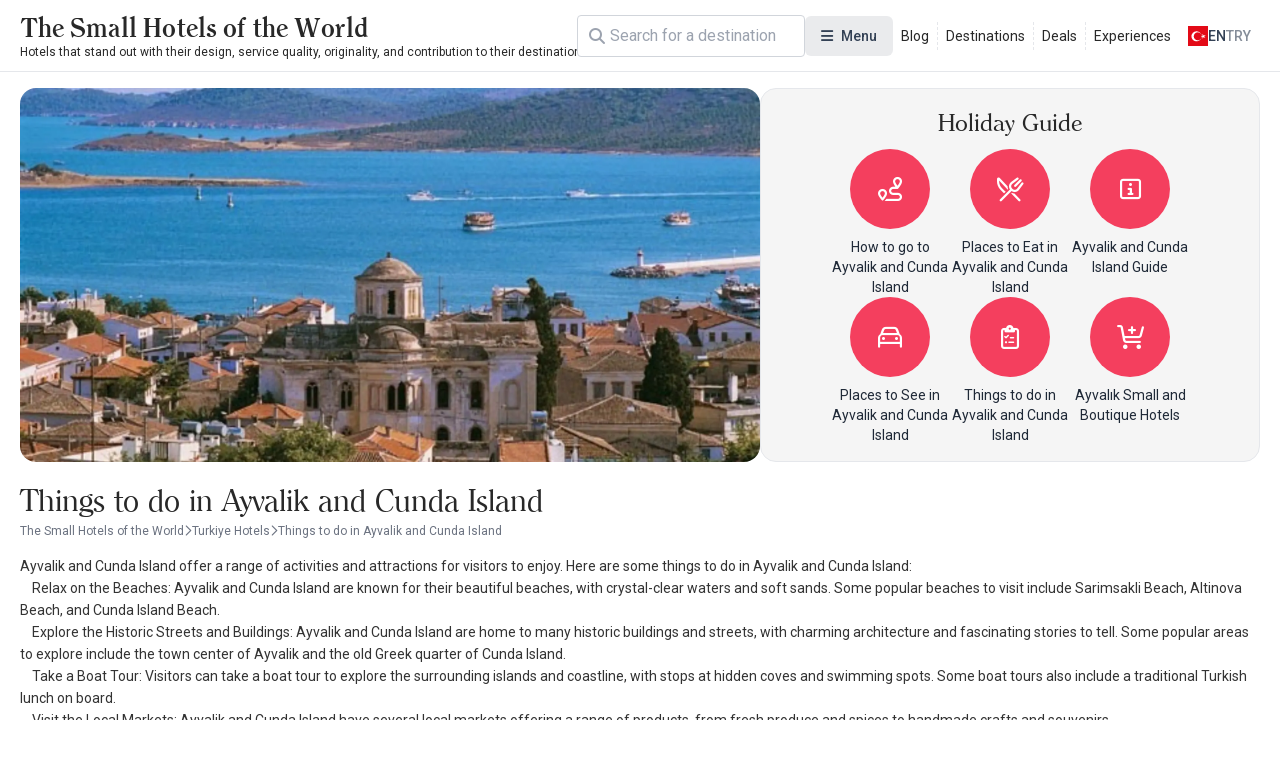

--- FILE ---
content_type: text/html; charset=UTF-8
request_url: https://www.thesmallhotels.com/things-to-do-in-ayvalik-and-cunda-island
body_size: 10494
content:
<!DOCTYPE html>
<html lang="en" currency="EUR">
<head>
    <meta name="viewport" content="user-scalable=no, initial-scale=1, maximum-scale=1, minimum-scale=1, width=device-width, height=device-height">
    <meta http-equiv="X-UA-Compatible" content="ie=edge">
    
    <meta charset="utf-8">
<meta name="viewport" content="width=device-width, initial-scale=1">
<title>Things to do in Ayvalik and Cunda Island  - TheSmallHotels.com - The Small Hotels of the World</title>
<meta name="csrf-token" content="Zzxmf8lfEHm1L1pADw2ohswJPhowOtoSbaZxDDJq">
<link rel="active-booking-url" href="https://www.thesmallhotels.com/booking">
<meta name="google_ads_ca_pub_id" content="ca-pub-3940256099942544">
<meta name="google-site-verification" content="TLSm-EtK26PcHWSYsVwlEFn1fXuX59Y08zwK9AaDxOo">
<meta name="google_analytics_id" content="G-REDV7LE1ZC">
<meta name="google_ads_client_id" content="ca-pub-8533997597332470">
<meta name="google_ads_leaderboard_slot_id" content="7234246977">
<meta name="google_ads_medium_rectangle_slot_id" content="7234246977">
<meta name="recaptcha_site_key" content="6LdcB3sqAAAAACQF5pp-q1StpQoo0vJ8ypjHMBdG">
<meta name="locale" content="en">
<meta name="currency" content="EUR">
<meta name="app_logo_url" content="/assets/image/logos/logo_www.thesmallhotels.com.png?version=1756972608" width="1636" height="76">
<link rel="alternate" type="application/rss+xml" title="The Small Hotels of the World Blog Feed" href="https://www.thesmallhotels.com/rss">
<meta name="description" content="Things to do in Ayvalik and Cunda Island  with TheSmallHotels.com  ">
<meta name="robots" content="index, follow">
<link rel="canonical" href="https://www.thesmallhotels.com/things-to-do-in-ayvalik-and-cunda-island">
<link rel="alternate" hreflang="x-default" href="https://www.thesmallhotels.com/things-to-do-in-ayvalik-and-cunda-island">
<link rel="alternate" hreflang="en" href="https://www.thesmallhotels.com/things-to-do-in-ayvalik-and-cunda-island">
<meta property="og:type" content="district">
<meta property="og:title" content="Things to do in Ayvalik and Cunda Island  - TheSmallHotels.com">
<meta property="og:description" content="Things to do in Ayvalik and Cunda Island  with TheSmallHotels.com  ">
<meta property="og:site_name" content="The Small Hotels of the World">
<meta property="og:locale" content="en_US">
<meta property="og:image" content="https://www.thesmallhotels.com/storage/images/2018/11/27/1543308156424027.webp">
<meta property="og:image:width" content="1920">
<meta property="og:image:height" content="1261">
<meta name="twitter:card" content="summary_large_image">
<meta name="twitter:site" content="https://www.thesmallhotels.com">
<meta name="twitter:creator" content="@">
<meta name="twitter:title" content="Things to do in Ayvalik and Cunda Island  - TheSmallHotels.com">
<meta name="twitter:description" content="Things to do in Ayvalik and Cunda Island  with TheSmallHotels.com  ">
<meta name="twitter:image" content="https://www.thesmallhotels.com/storage/images/2018/11/27/1543308156424027.webp">
<link rel="active-district-url" href="https://www.thesmallhotels.com/ayvalik-cunda-hotels">
    <script type="application/ld+json">{"@context":"https:\/\/schema.org","@type":"FAQPage","mainEntity":[]}</script><script type="application/ld+json">{"@context":"https:\/\/schema.org","@type":"BreadcrumbList","itemListElement":[{"@type":"ListItem","position":1,"item":{"@type":"WebPage","id":"https:\/\/www.thesmallhotels.com\/","name":"The Small Hotels of the World","url":"https:\/\/www.thesmallhotels.com\/"}},{"@type":"ListItem","position":2,"item":{"@type":"WebPage","id":"https:\/\/www.thesmallhotels.com\/turkiye-turkey-hotels","name":"Turkiye Hotels","url":"https:\/\/www.thesmallhotels.com\/turkiye-turkey-hotels"}},{"@type":"ListItem","position":3,"item":{"@type":"WebPage","id":"https:\/\/www.thesmallhotels.com\/ayvalik-cunda-hotels","name":"Ayvalik and Cunda Island  Hotels","url":"https:\/\/www.thesmallhotels.com\/ayvalik-cunda-hotels"}}]}</script><script type="application/ld+json">{"@context":"https:\/\/schema.org","@type":"ItemList","itemListOrder":"https:\/\/schema.org\/ItemListOrderAscending","numberOfItems":1,"itemListElement":[{"@type":"ListItem","position":1,"url":"https:\/\/www.thesmallhotels.com\/ortunc-otel","item":{"@type":"Hotel","name":"Ortunc Hotel - Cunda Island (Adult Only)","telephone":"+90 266 327 11 2","checkinTime":"14:00","checkoutTime":"12:00","url":"https:\/\/www.thesmallhotels.com\/ortunc-otel","address":{"@type":"PostalAddress","streetAddress":"Ayvalık Adaları Tabiat Parkı Cunda (Alibey) Adası Dalyan Mevkii, Ayvalık Balıkesir","addressLocality":"Ayvalik and Cunda Island "},"image":"https:\/\/www.thesmallhotels.com\/storage\/images\/2023\/10\/11\/096e2a4d54fd596f1d205683d5591bc6204bce29.webp"}}]}</script><script type="application/ld+json">{"@context":"https:\/\/schema.org","@type":"Article","headline":"Things to do in Ayvalik and Cunda Island","articleBody":"<p>Ayvalik and Cunda Island offer a range of activities and attractions for visitors to enjoy. Here are some things to do in Ayvalik and Cunda Island:<br>    Relax on the Beaches: Ayvalik and Cunda Island are known for their beautiful beaches, with crystal-clear waters and soft sands. Some popular beaches to visit include Sarimsakli Beach, Altinova Beach, and Cunda Island Beach.<br>    Explore the Historic Streets and Buildings: Ayvalik and Cunda Island are home to many historic buildings and streets, with charming architecture and fascinating stories to tell. Some popular areas to explore include the town center of Ayvalik and the old Greek quarter of Cunda Island.<br>    Take a Boat Tour: Visitors can take a boat tour to explore the surrounding islands and coastline, with stops at hidden coves and swimming spots. Some boat tours also include a traditional Turkish lunch on board.<br>    Visit the Local Markets: Ayvalik and Cunda Island have several local markets offering a range of products, from fresh produce and spices to handmade crafts and souvenirs.<br>    Taste the Local Cuisine: Ayvalik and Cunda Island are known for their delicious cuisine, with a mix of traditional Turkish and Aegean specialties. Visitors can sample fresh seafood, olive oil dishes, and traditional Turkish sweets.<br>    Take a Yoga or Pilates Class: Ayvalik and Cunda Island have several yoga and Pilates studios offering classes and workshops for all levels.<br>    Visit the Local Museums and Galleries: Ayvalik and Cunda Island have several museums and galleries showcasing the region's rich cultural heritage and contemporary art scene.<br>These are just a few of the many things to do in Ayvalik and Cunda Island. The towns offer a mix of traditional culture and modern amenities, and there is something for everyone to enjoy.<br><\/p>","url":"https:\/\/www.thesmallhotels.com\/things-to-do-in-ayvalik-and-cunda-island","mainEntityOfPage":"https:\/\/www.thesmallhotels.com\/things-to-do-in-ayvalik-and-cunda-island"}</script>

    <link rel="preconnect" href="https://fonts.googleapis.com">
    <link rel="preconnect" href="https://fonts.gstatic.com" crossorigin>
    <link href="https://fonts.googleapis.com/css2?family=Inter:ital,opsz,wght@0,14..32,100..900;1,14..32,100..900&family=Noto+Sans:ital,wght@0,100..900;1,100..900&display=swap" rel="stylesheet">
    <link href="https://fonts.googleapis.com/css2?family=Roboto:ital,wght@0,100..900;1,100..900&display=swap" rel="stylesheet">

    <link rel="preload" as="style" href="https://www.thesmallhotels.com/build/assets/website-CVpKOasX.css" /><link rel="stylesheet" href="https://www.thesmallhotels.com/build/assets/website-CVpKOasX.css" />
    <link rel="stylesheet" href="https://www.thesmallhotels.com/assets/css/font-awesome/all.css" media="print" onload="this.onload=null;this.media='all';">
    <link rel="stylesheet" href="https://www.thesmallhotels.com/assets/fonts/all.css" media="print" onload="this.onload=null;this.media='all';">
    <noscript>
        <link rel="stylesheet" href="https://www.thesmallhotels.com/assets/css/font-awesome/all.css">
        <link rel="stylesheet" href="https://www.thesmallhotels.com/assets/fonts/all.css">
    </noscript>

    
</head>
<body class="body interaction">
<div id="app">
    <div id="header-desktop">
    <div class="header">
        <a href="/" class="logo">
    
    <div class="title">The Small Hotels of the World</div>
    <div class="description">Hotels that stand out with their design, service quality, originality, and contribution to their destination</div>
</a>

        <div class="header-desktop-search">
    <div class="forms-element forms-text-field size--small has-prepend-icon" variant="outlined" color="secondary" >
     
    <div class="wrapper">
                    <span class="icon-prepend">
                <i class="fas fa-search"></i>
            </span>
                <input 
            type="text" 
             id="search"              name="search"                          placeholder="Search"                                                                                 > 
            </div>
 
     
    </div></div>

        <div class="megamenu toggleable">
            <button
    class="forms-element forms-button button color--secondary variant--tonal size--medium rounded" type="button" aria-label="Menu" 
>
    <div class="button-content">
                    <div class="button-prepend-icon">
                <i class="fas fa-bars"></i>
            </div> 
                            <span ><span>Menu</span></span>
         

         
    </div> 
    </button> 
            <div class="overlay"></div>
            <div class="menus">
                                    <div class="menu">
                                                    <div class="title">Categories</div>
                        
                        
                        <div class="items">
                                                            <a class="item" href="/destinations" title="Destinations">
                                    <div class="icon">
                                        <i class="fa-duotone fa-location-crosshairs"></i>
                                    </div>
                                    <span>
                                    Destinations
                                </span>
                                </a>
                                                            <a class="item" href="/experiences" title="Experiences">
                                    <div class="icon">
                                        <i class="fa-duotone fa-hotel"></i>
                                    </div>
                                    <span>
                                    Experiences
                                </span>
                                </a>
                                                            <a class="item" href="/blog" title="Blogs">
                                    <div class="icon">
                                        <i class="fa-duotone fa-book"></i>
                                    </div>
                                    <span>
                                    Blogs
                                </span>
                                </a>
                                                            <a class="item" href="https://www.thesmallhotels.com/" title="All Hotels">
                                    <div class="icon">
                                        <i class="fa-duotone fa-mountains"></i>
                                    </div>
                                    <span>
                                    All Hotels
                                </span>
                                </a>
                                                            <a class="item" href="/deals" title="Special Offers">
                                    <div class="icon">
                                        <i class="fa-duotone fa-blog"></i>
                                    </div>
                                    <span>
                                    Special Offers
                                </span>
                                </a>
                                                    </div>
                    </div>
                                    <div class="menu">
                                                    <div class="title">Destinations</div>
                        
                        
                        <div class="items">
                                                            <a class="item" href="https://www.thesmallhotels.com/europe-hotels" title="Europe Hotels">
                                    <div class="icon">
                                        <i class="fa-duotone fa-location-crosshairs"></i>
                                    </div>
                                    <span>
                                    Europe Hotels
                                </span>
                                </a>
                                                            <a class="item" href="https://www.thesmallhotels.com/asia-hotels" title="Asia Hotels">
                                    <div class="icon">
                                        <i class="fa-duotone fa-location-crosshairs"></i>
                                    </div>
                                    <span>
                                    Asia Hotels
                                </span>
                                </a>
                                                            <a class="item" href="https://www.thesmallhotels.com/north-america-hotels" title="North America Hotels">
                                    <div class="icon">
                                        <i class="fa-duotone fa-location-crosshairs"></i>
                                    </div>
                                    <span>
                                    North America Hotels
                                </span>
                                </a>
                                                            <a class="item" href="https://www.thesmallhotels.com/south-america-hotels" title="South America Hotels">
                                    <div class="icon">
                                        <i class="fa-duotone fa-location-crosshairs"></i>
                                    </div>
                                    <span>
                                    South America Hotels
                                </span>
                                </a>
                                                            <a class="item" href="https://www.thesmallhotels.com/australia-continent-hotels" title="Australia Hotels">
                                    <div class="icon">
                                        <i class="fa-duotone fa-location-crosshairs"></i>
                                    </div>
                                    <span>
                                    Australia Hotels
                                </span>
                                </a>
                                                            <a class="item" href="https://www.thesmallhotels.com/middle-east-countries-hotels" title="Middle East Hotels">
                                    <div class="icon">
                                        <i class="fa-duotone fa-location-crosshairs"></i>
                                    </div>
                                    <span>
                                    Middle East Hotels
                                </span>
                                </a>
                                                    </div>
                    </div>
                                    <div class="menu">
                                                    <div class="title">Informations</div>
                        
                        
                        <div class="items">
                                                            <a class="item" href="/about-us" title="About Us">
                                    <div class="icon">
                                        <i class="fa-duotone fa-info-circle"></i>
                                    </div>
                                    <span>
                                    About Us
                                </span>
                                </a>
                                                            <a class="item" href="/contact" title="Contact us">
                                    <div class="icon">
                                        <i class="fa-duotone fa-phone"></i>
                                    </div>
                                    <span>
                                    Contact us
                                </span>
                                </a>
                                                            <a class="item" href="/our-business-partners" title="Our Business Partners">
                                    <div class="icon">
                                        <i class="fa-duotone fa-handshake"></i>
                                    </div>
                                    <span>
                                    Our Business Partners
                                </span>
                                </a>
                                                            <a class="item" href="/register" title="Register your hotel">
                                    <div class="icon">
                                        <i class="fa-duotone fa-hotel"></i>
                                    </div>
                                    <span>
                                    Register your hotel
                                </span>
                                </a>
                                                            <a class="item" href="/extranet" title="Extranet Login">
                                    <div class="icon">
                                        <i class="fa-duotone fa-sign-in-alt"></i>
                                    </div>
                                    <span>
                                    Extranet Login
                                </span>
                                </a>
                                                    </div>
                    </div>
                                    <div class="menu">
                        
                        
                        <div class="items">
                                                    </div>
                    </div>
                            </div>
        </div>

        <div class="static-links">
                                                <a href="/blog">Blog</a>
                                    <a href="/destinations">Destinations</a>
                                    <a href="/deals">Deals</a>
                                    <a href="/experiences">Experiences</a>
                                    </div>

        <div class="actions">
            <div class="locale-switcher toggleable">
                <button
    class="forms-element forms-button button color--secondary variant--text size--medium rounded" type="button" 
>
    <div class="button-content">
                            <span ><img src="https://www.kucukoteller.com.tr/storage/images/app/locale/tr.svg" alt="">
                    <div class="locale">en</div>
                    <div class="currency">TRY</div></span>
         

         
    </div> 
    </button>                 <div class="overlay"></div>
                <div class="switcher">
                    <div class="group">
                        <div class="heading">Choose your language</div>
                        <div class="languages">
                                                            <a href="">
                                    <img src="https://www.kucukoteller.com.tr/storage/images/app/locale/en.svg" alt="">
                                    <div class="native_name">English</div>
                                    <div class="code">en</div>
                                </a>
                                                    </div>
                    </div>
                    <div class="group">
                        <div class="heading">Choose your currency</div>
                        <div class="currencies">
                                                            <a href="">
                                    <i class="fa-solid fa-turkish-lira-sign"></i>
                                    <div class="native_name">Türk Lirasi</div>
                                    <div class="code">TRY</div>
                                </a>
                                                            <a href="">
                                    <i class="fa-solid fa-euro"></i>
                                    <div class="native_name">Euro</div>
                                    <div class="code">EUR</div>
                                </a>
                                                    </div>
                    </div>
                </div>
            </div>
        </div>
    </div>
</div>

<div id="header-mobile" class="header-mobile">
    <div class="header-toolbar">
        <div class="container header-toolbar-content">
            <a href="/" class="logo">
    
    <div class="title">The Small Hotels of the World</div>
    <div class="description">Hotels that stand out with their design, service quality, originality, and contribution to their destination</div>
</a>

            <div class="actions">

                <div class="header-mobile-search">
                    <div class="trigger-button">
                        <i class="fa-regular fa-magnifying-glass"></i>
                    </div>
                </div>
                <div class="header-mobile-menu">
                    <div class="trigger-button">
                        <i class="fa-regular fa-bars"></i>
                    </div>
                </div>


            </div>
        </div>
    </div>


    
    
    
    
    
    
    
    
    
    
    
    
    
    
    


    <div class="mobile-menu-drawer">
        <div class="mobile-menu-drawer-overlay"></div>
        <div class="mobile-menu-drawer-content">
            <div class="mobile-menu-drawer-heading">
                <div class="container">
                    <div class="title">Menu</div>
                    <button
    class="forms-element forms-button button color--secondary variant--text size--medium rounded" type="button" aria-label="Close" 
>
    <div class="button-content">
                            <span ><i class="fas fa-times"></i></span>
         

         
    </div> 
    </button>                 </div>
            </div>
            <div class="mobile-menu-drawer-body">
                <div class="locales">
                    <div class="group">
                        <div class="heading">Choose your language</div>
                        <div class="languages">
                                                            <a href="" data-code="en">
                                    <img src="https://www.kucukoteller.com.tr/storage/images/app/locale/en.svg" alt="">
                                    <div class="native_name">English</div>
                                    <div class="code">en</div>
                                </a>
                                                    </div>
                    </div>
                    <div class="group">
                        <div class="heading">Choose your currency</div>
                        <div class="currencies">
                                                            <a href="" data-code="TRY" data-is-default="0">
                                    <i class="fa-solid fa-turkish-lira-sign"></i>
                                    <div class="native_name">Türk Lirasi</div>
                                    <div class="code">TRY</div>
                                </a>
                                                            <a href="" data-code="EUR" data-is-default="0">
                                    <i class="fa-solid fa-euro"></i>
                                    <div class="native_name">Euro</div>
                                    <div class="code">EUR</div>
                                </a>
                                                    </div>
                    </div>
                </div>
                <div class="menus">
                                            <div class="menu">
                                                            <div class="title">Categories</div>
                            
                            
                            <div class="items">
                                                                    <a class="item" href="/destinations" title="Destinations">
                                        <div class="icon">
                                            <i class="fa-duotone fa-location-crosshairs"></i>
                                        </div>
                                        <span>
                                        Destinations
                                    </span>
                                    </a>
                                                                    <a class="item" href="/experiences" title="Experiences">
                                        <div class="icon">
                                            <i class="fa-duotone fa-hotel"></i>
                                        </div>
                                        <span>
                                        Experiences
                                    </span>
                                    </a>
                                                                    <a class="item" href="/blog" title="Blogs">
                                        <div class="icon">
                                            <i class="fa-duotone fa-book"></i>
                                        </div>
                                        <span>
                                        Blogs
                                    </span>
                                    </a>
                                                                    <a class="item" href="https://www.thesmallhotels.com/" title="All Hotels">
                                        <div class="icon">
                                            <i class="fa-duotone fa-mountains"></i>
                                        </div>
                                        <span>
                                        All Hotels
                                    </span>
                                    </a>
                                                                    <a class="item" href="/deals" title="Special Offers">
                                        <div class="icon">
                                            <i class="fa-duotone fa-blog"></i>
                                        </div>
                                        <span>
                                        Special Offers
                                    </span>
                                    </a>
                                                            </div>
                        </div>
                                            <div class="menu">
                                                            <div class="title">Destinations</div>
                            
                            
                            <div class="items">
                                                                    <a class="item" href="https://www.thesmallhotels.com/europe-hotels" title="Europe Hotels">
                                        <div class="icon">
                                            <i class="fa-duotone fa-location-crosshairs"></i>
                                        </div>
                                        <span>
                                        Europe Hotels
                                    </span>
                                    </a>
                                                                    <a class="item" href="https://www.thesmallhotels.com/asia-hotels" title="Asia Hotels">
                                        <div class="icon">
                                            <i class="fa-duotone fa-location-crosshairs"></i>
                                        </div>
                                        <span>
                                        Asia Hotels
                                    </span>
                                    </a>
                                                                    <a class="item" href="https://www.thesmallhotels.com/north-america-hotels" title="North America Hotels">
                                        <div class="icon">
                                            <i class="fa-duotone fa-location-crosshairs"></i>
                                        </div>
                                        <span>
                                        North America Hotels
                                    </span>
                                    </a>
                                                                    <a class="item" href="https://www.thesmallhotels.com/south-america-hotels" title="South America Hotels">
                                        <div class="icon">
                                            <i class="fa-duotone fa-location-crosshairs"></i>
                                        </div>
                                        <span>
                                        South America Hotels
                                    </span>
                                    </a>
                                                                    <a class="item" href="https://www.thesmallhotels.com/australia-continent-hotels" title="Australia Hotels">
                                        <div class="icon">
                                            <i class="fa-duotone fa-location-crosshairs"></i>
                                        </div>
                                        <span>
                                        Australia Hotels
                                    </span>
                                    </a>
                                                                    <a class="item" href="https://www.thesmallhotels.com/middle-east-countries-hotels" title="Middle East Hotels">
                                        <div class="icon">
                                            <i class="fa-duotone fa-location-crosshairs"></i>
                                        </div>
                                        <span>
                                        Middle East Hotels
                                    </span>
                                    </a>
                                                            </div>
                        </div>
                                            <div class="menu">
                                                            <div class="title">Informations</div>
                            
                            
                            <div class="items">
                                                                    <a class="item" href="/about-us" title="About Us">
                                        <div class="icon">
                                            <i class="fa-duotone fa-info-circle"></i>
                                        </div>
                                        <span>
                                        About Us
                                    </span>
                                    </a>
                                                                    <a class="item" href="/contact" title="Contact us">
                                        <div class="icon">
                                            <i class="fa-duotone fa-phone"></i>
                                        </div>
                                        <span>
                                        Contact us
                                    </span>
                                    </a>
                                                                    <a class="item" href="/our-business-partners" title="Our Business Partners">
                                        <div class="icon">
                                            <i class="fa-duotone fa-handshake"></i>
                                        </div>
                                        <span>
                                        Our Business Partners
                                    </span>
                                    </a>
                                                                    <a class="item" href="/register" title="Register your hotel">
                                        <div class="icon">
                                            <i class="fa-duotone fa-hotel"></i>
                                        </div>
                                        <span>
                                        Register your hotel
                                    </span>
                                    </a>
                                                                    <a class="item" href="/extranet" title="Extranet Login">
                                        <div class="icon">
                                            <i class="fa-duotone fa-sign-in-alt"></i>
                                        </div>
                                        <span>
                                        Extranet Login
                                    </span>
                                    </a>
                                                            </div>
                        </div>
                                            <div class="menu">
                            
                            
                            <div class="items">
                                                            </div>
                        </div>
                                    </div>
            </div>
        </div>
    </div>
</div>


    <main>
            <div class="page page-district-guide-index" data-district-id="907" data-district-guide-id="2397">

        <div class="heading">
            <div class="picture">
                                    <img src="https://www.thesmallhotels.com/storage/images/2018/11/27/1543308156424027.webp" alt="Things to do in Ayvalik and Cunda Island" class="">
                            </div>
            <div class="district-guide-banner">
        <h2>Holiday Guide</h2>
        <div class="list">
                            <a href="https://www.thesmallhotels.com/how-to-go-to-ayvalik-and-cunda-island" title="How to go to Ayvalik and Cunda Island">
                    <div class="item-icon">
                                                    <i class="fa-regular fa-route"></i>
                                            </div>
                    <div class="item-title">
                        How to go to Ayvalik and Cunda Island
                    </div>
                </a>
                            <a href="https://www.thesmallhotels.com/places-to-eat-in-ayvalik-and-cunda-island" title="Places to Eat in Ayvalik and Cunda Island">
                    <div class="item-icon">
                                                    <i class="fa-regular fa-fork-knife"></i>
                                            </div>
                    <div class="item-title">
                        Places to Eat in Ayvalik and Cunda Island
                    </div>
                </a>
                            <a href="https://www.thesmallhotels.com/ayvalik-and-cunda-island-guide" title="Ayvalik and Cunda Island Guide">
                    <div class="item-icon">
                                                    <i class="fa-regular fa-square-info"></i>
                                            </div>
                    <div class="item-title">
                        Ayvalik and Cunda Island Guide
                    </div>
                </a>
                            <a href="https://www.thesmallhotels.com/places-to-see-in-ayvalik-and-cunda-island" title="Places to See in Ayvalik and Cunda Island">
                    <div class="item-icon">
                                                    <i class="fa-regular fa-car"></i>
                                            </div>
                    <div class="item-title">
                        Places to See in Ayvalik and Cunda Island
                    </div>
                </a>
                            <a href="https://www.thesmallhotels.com/things-to-do-in-ayvalik-and-cunda-island" title="Things to do in Ayvalik and Cunda Island">
                    <div class="item-icon">
                                                    <i class="fa-regular fa-clipboard-list-check"></i>
                                            </div>
                    <div class="item-title">
                        Things to do in Ayvalik and Cunda Island
                    </div>
                </a>
                            <a href="https://www.thesmallhotels.com/ayvalik-small-and-boutique-hotels" title="Ayvalık Small and Boutique Hotels">
                    <div class="item-icon">
                                                    <i class="fa-regular fa-cart-plus"></i>
                                            </div>
                    <div class="item-title">
                        Ayvalık Small and Boutique Hotels
                    </div>
                </a>
                        
            
            
            
            
            
            
            
        </div>
    </div>


        </div>

        <h1 class="title">
            Things to do in Ayvalik and Cunda Island
        </h1>
        
        <ul class="breadcrumb">
            <li>
            <a href="https://www.thesmallhotels.com/" title="The Small Hotels of the World">
                <span>The Small Hotels of the World</span>
            </a>
        </li>
                    <li>
                <i class="fa-regular fa-chevron-right"></i>
            </li>
                    <li>
            <a href="https://www.thesmallhotels.com/turkiye-turkey-hotels" title="Turkiye Hotels">
                <span>Turkiye Hotels</span>
            </a>
        </li>
                    <li>
                <i class="fa-regular fa-chevron-right"></i>
            </li>
                    <li>
            <a href="https://www.thesmallhotels.com/things-to-do-in-ayvalik-and-cunda-island" title="Things to do in Ayvalik and Cunda Island">
                <span>Things to do in Ayvalik and Cunda Island</span>
            </a>
        </li>
            </ul>

        <div class="document">
            <div class="content typography">
                <p>Ayvalik and Cunda Island offer a range of activities and attractions for visitors to enjoy. Here are some things to do in Ayvalik and Cunda Island:<br>    Relax on the Beaches: Ayvalik and Cunda Island are known for their beautiful beaches, with crystal-clear waters and soft sands. Some popular beaches to visit include Sarimsakli Beach, Altinova Beach, and Cunda Island Beach.<br>    Explore the Historic Streets and Buildings: Ayvalik and Cunda Island are home to many historic buildings and streets, with charming architecture and fascinating stories to tell. Some popular areas to explore include the town center of Ayvalik and the old Greek quarter of Cunda Island.<br>    Take a Boat Tour: Visitors can take a boat tour to explore the surrounding islands and coastline, with stops at hidden coves and swimming spots. Some boat tours also include a traditional Turkish lunch on board.<br>    Visit the Local Markets: Ayvalik and Cunda Island have several local markets offering a range of products, from fresh produce and spices to handmade crafts and souvenirs.<br>    Taste the Local Cuisine: Ayvalik and Cunda Island are known for their delicious cuisine, with a mix of traditional Turkish and Aegean specialties. Visitors can sample fresh seafood, olive oil dishes, and traditional Turkish sweets.<br>    Take a Yoga or Pilates Class: Ayvalik and Cunda Island have several yoga and Pilates studios offering classes and workshops for all levels.<br>    Visit the Local Museums and Galleries: Ayvalik and Cunda Island have several museums and galleries showcasing the region's rich cultural heritage and contemporary art scene.<br>These are just a few of the many things to do in Ayvalik and Cunda Island. The towns offer a mix of traditional culture and modern amenities, and there is something for everyone to enjoy.<br></p>
            </div>
            <div class="feedback-suggestion"></div>

                    </div>

        <div class="wrapper">
            <div class="sidebar">
                <div class="search-conditions-left-sidebar"
                     data-filtring-groups='[{"id":"feature_group_1","title":"Hotel Facilities","items":[{"value":68,"label":"Hammam","facility_count":1,"info":1},{"value":53,"label":"Spa Center","facility_count":1,"info":1},{"value":49,"label":"Restaurant","facility_count":1,"info":1},{"value":51,"label":"Beach","facility_count":1,"info":1},{"value":33,"label":"Indoor Swimming Pool","facility_count":1,"info":1},{"value":20,"label":"Outdoor Swimming Pool","facility_count":1,"info":1},{"value":11,"label":"Steam Room","facility_count":1,"info":1},{"value":69,"label":"Apart Villa","facility_count":1,"info":1}],"type":"checkbox","name":"features"},{"id":"feature_group_2","title":"Location","items":[{"value":19,"label":"Sea View","facility_count":1,"info":1}],"type":"checkbox","name":"features"},{"id":"feature_group_4","title":"Accomodation Type","items":[{"value":69,"label":"Apart Villa","facility_count":"1","info":"1"},{"value":81,"label":"Ecological Hotel","facility_count":1,"info":1}],"type":"checkbox","name":"features"},{"id":"feature_group_5","title":"Room Facilities","items":[{"value":57,"label":"Television","facility_count":1,"info":1},{"value":37,"label":"Air Condition","facility_count":1,"info":1},{"value":35,"label":"Coffee-Tea Pot","facility_count":1,"info":1},{"value":40,"label":"Kitchen","facility_count":1,"info":1},{"value":38,"label":"Microwave Oven","facility_count":1,"info":1},{"value":55,"label":"Suit Room","facility_count":1,"info":1}],"type":"checkbox","name":"features"},{"id":"feature_group_7","title":"Pet Policy","items":[{"value":25,"label":"Pet Friendly","facility_count":1,"info":1}],"type":"radio","name":"features"},{"id":"feature_group_6","title":"Sports\/Activities","items":[{"value":27,"label":"Fitness Room","facility_count":1,"info":1},{"value":72,"label":"Balloon Trip","facility_count":1,"info":1},{"value":54,"label":"Sport and Activity","facility_count":1,"info":1}],"type":"checkbox","name":"features"}]'
                ></div>
            </div>

            <div class="body">

                <div class="condition-bar"></div>


                <div class="facilities">
                                                                    <div
    class="facility-card"
    data-id="2303"
    data-url="https://www.thesmallhotels.com/ortunc-otel"
    data-pictures="[&quot;https:\/\/www.thesmallhotels.com\/storage\/images\/2023\/10\/11\/096e2a4d54fd596f1d205683d5591bc6204bce29.webp&quot;,&quot;https:\/\/www.thesmallhotels.com\/storage\/images\/2023\/04\/18\/1bf2eff56657daebd9fa466c8931baa60e5fa5c7.webp&quot;,&quot;https:\/\/www.thesmallhotels.com\/storage\/images\/2023\/03\/24\/32adc0484db532132b7c6b1022ba0e35248af6e0.webp&quot;,&quot;https:\/\/www.thesmallhotels.com\/storage\/images\/2023\/06\/07\/4d1f708aa94fe02cec6c857945217d16228c5fe5.webp&quot;]"
    data-digilab-token="xw87abmq2u3"

>
    <div class="display">
        <a class="picture" href="https://www.thesmallhotels.com/ortunc-otel" title="Ortunc Hotel - Cunda Island (Adult Only)" target="_blank">
                            <img src="https://www.thesmallhotels.com/storage/images/2023/10/11/096e2a4d54fd596f1d205683d5591bc6204bce29-400x400.webp" alt="Ortunc Hotel - Cunda Island (Adult Only)" title="Ortunc Hotel - Cunda Island (Adult Only)">
                    </a>

        <div class="info">
                            <div class="facility-card-special-offer"
                     data-facility-id="2303"
                     data-facility-special-offer-text=""
                ></div>
                        <h3 class="name">Ortunc Hotel - Cunda Island (Adult Only)</h3>
            <div class="facility-district-chip">
            <i class="fa-light fa-location-dot"></i>
    
        <a href="https://www.thesmallhotels.com/ayvalik-cunda-hotels" title="Ayvalik and Cunda Island ">Ayvalik and Cunda Island </a>

         
     
</div>        </div>

            </div>


    
    


            <div class="extra">
            
            
                            <div class="price">
                    <div class="loading">
                        <i class="fa-solid fa-heart fa-beat-fade text-rose-500"></i> Getting the best price
                    </div>
                </div>
                    </div>
    </div>
                                    </div>

                

            </div>
        </div>


    </div>
    </main>
    <div class="footer-best-destinations">
    <div class="container">
        <h2>Frequently Searched Holiday Regions</h2>
        <ul class="">
                            <li>
                    <a href="https://www.thesmallhotels.com/indonesia-bali-hotels">
                        <i class="fa-solid fa-quote-right"></i>
                        <span>Bali Hotels</span>
                    </a>
                </li>
                            <li>
                    <a href="https://www.thesmallhotels.com/istanbul-hotels">
                        <i class="fa-solid fa-quote-right"></i>
                        <span>Istanbul Hotels</span>
                    </a>
                </li>
                            <li>
                    <a href="https://www.thesmallhotels.com/spain-seville-hotels">
                        <i class="fa-solid fa-quote-right"></i>
                        <span>Seville Hotels</span>
                    </a>
                </li>
                            <li>
                    <a href="https://www.thesmallhotels.com/marseille-hotels">
                        <i class="fa-solid fa-quote-right"></i>
                        <span>Marseille Hotels</span>
                    </a>
                </li>
                            <li>
                    <a href="https://www.thesmallhotels.com/italy-capri-hotels">
                        <i class="fa-solid fa-quote-right"></i>
                        <span>Capri Hotels</span>
                    </a>
                </li>
                            <li>
                    <a href="https://www.thesmallhotels.com/meribel-hotels">
                        <i class="fa-solid fa-quote-right"></i>
                        <span>Meribel Hotels</span>
                    </a>
                </li>
                            <li>
                    <a href="https://www.thesmallhotels.com/hotels-in-sirkeci">
                        <i class="fa-solid fa-quote-right"></i>
                        <span>Sirkeci Hotels</span>
                    </a>
                </li>
                            <li>
                    <a href="https://www.thesmallhotels.com/thailand-koh-samui-hotels">
                        <i class="fa-solid fa-quote-right"></i>
                        <span>Koh Samui Hotels</span>
                    </a>
                </li>
                            <li>
                    <a href="https://www.thesmallhotels.com/spain-madrid-hotels">
                        <i class="fa-solid fa-quote-right"></i>
                        <span>Madrid Hotels</span>
                    </a>
                </li>
                            <li>
                    <a href="https://www.thesmallhotels.com/porto-hotels">
                        <i class="fa-solid fa-quote-right"></i>
                        <span>Porto Hotels</span>
                    </a>
                </li>
                            <li>
                    <a href="https://www.thesmallhotels.com/sicily-hotels">
                        <i class="fa-solid fa-quote-right"></i>
                        <span>Sicily Hotels</span>
                    </a>
                </li>
                            <li>
                    <a href="https://www.thesmallhotels.com/france-paris-hotels">
                        <i class="fa-solid fa-quote-right"></i>
                        <span>Paris Hotels</span>
                    </a>
                </li>
                            <li>
                    <a href="https://www.thesmallhotels.com/fiorentino-hotels">
                        <i class="fa-solid fa-quote-right"></i>
                        <span>Fiorentino Hotels</span>
                    </a>
                </li>
                            <li>
                    <a href="https://www.thesmallhotels.com/milan-hotels">
                        <i class="fa-solid fa-quote-right"></i>
                        <span>Milan Hotels</span>
                    </a>
                </li>
                            <li>
                    <a href="https://www.thesmallhotels.com/bora-bora-hotels">
                        <i class="fa-solid fa-quote-right"></i>
                        <span>Bora-Bora Hotels</span>
                    </a>
                </li>
                            <li>
                    <a href="https://www.thesmallhotels.com/rhodes-hotels">
                        <i class="fa-solid fa-quote-right"></i>
                        <span>Rhodes Hotels</span>
                    </a>
                </li>
                            <li>
                    <a href="https://www.thesmallhotels.com/courchevel-hotels">
                        <i class="fa-solid fa-quote-right"></i>
                        <span>Courchevel Hotels</span>
                    </a>
                </li>
                            <li>
                    <a href="https://www.thesmallhotels.com/spain-mallorca-hotels">
                        <i class="fa-solid fa-quote-right"></i>
                        <span>Mallorca Hotels</span>
                    </a>
                </li>
                            <li>
                    <a href="https://www.thesmallhotels.com/crete-hotels">
                        <i class="fa-solid fa-quote-right"></i>
                        <span>Crete Hotels</span>
                    </a>
                </li>
                            <li>
                    <a href="https://www.thesmallhotels.com/greece-corfu-hotels">
                        <i class="fa-solid fa-quote-right"></i>
                        <span>Corfu Hotels</span>
                    </a>
                </li>
                            <li>
                    <a href="https://www.thesmallhotels.com/venice-hotels">
                        <i class="fa-solid fa-quote-right"></i>
                        <span>Venice Hotels</span>
                    </a>
                </li>
                            <li>
                    <a href="https://www.thesmallhotels.com/bahamas-hotels">
                        <i class="fa-solid fa-quote-right"></i>
                        <span>Bahamas Hotels</span>
                    </a>
                </li>
                            <li>
                    <a href="https://www.thesmallhotels.com/boracay-hotels">
                        <i class="fa-solid fa-quote-right"></i>
                        <span>Boracay Hotels</span>
                    </a>
                </li>
                            <li>
                    <a href="https://www.thesmallhotels.com/marrakech-hotels">
                        <i class="fa-solid fa-quote-right"></i>
                        <span>Marrakech Hotels</span>
                    </a>
                </li>
                            <li>
                    <a href="https://www.thesmallhotels.com/italy-amalfi-hotels">
                        <i class="fa-solid fa-quote-right"></i>
                        <span>Amalfi Hotels</span>
                    </a>
                </li>
                            <li>
                    <a href="https://www.thesmallhotels.com/machu-picchu-hotels">
                        <i class="fa-solid fa-quote-right"></i>
                        <span>Machu Picchu Hotels</span>
                    </a>
                </li>
                            <li>
                    <a href="https://www.thesmallhotels.com/portugal-lisbon-hotels">
                        <i class="fa-solid fa-quote-right"></i>
                        <span>Lisbon Hotels</span>
                    </a>
                </li>
                            <li>
                    <a href="https://www.thesmallhotels.com/vienna-hotels">
                        <i class="fa-solid fa-quote-right"></i>
                        <span>Vienna Hotels</span>
                    </a>
                </li>
                            <li>
                    <a href="https://www.thesmallhotels.com/sydney-hotels">
                        <i class="fa-solid fa-quote-right"></i>
                        <span>Sydney  Hotels</span>
                    </a>
                </li>
                            <li>
                    <a href="https://www.thesmallhotels.com/phuket-hotels">
                        <i class="fa-solid fa-quote-right"></i>
                        <span>Phuket Hotels</span>
                    </a>
                </li>
                            <li>
                    <a href="https://www.thesmallhotels.com/amsterdam-hotels">
                        <i class="fa-solid fa-quote-right"></i>
                        <span>Amsterdam Hotels</span>
                    </a>
                </li>
                            <li>
                    <a href="https://www.thesmallhotels.com/johannesburg-hotels">
                        <i class="fa-solid fa-quote-right"></i>
                        <span>Johannesburg Hotels</span>
                    </a>
                </li>
                            <li>
                    <a href="https://www.thesmallhotels.com/athens-hotels">
                        <i class="fa-solid fa-quote-right"></i>
                        <span>Athens Hotels</span>
                    </a>
                </li>
                            <li>
                    <a href="https://www.thesmallhotels.com/mexico-tulum-hotels">
                        <i class="fa-solid fa-quote-right"></i>
                        <span>Tulum Hotels</span>
                    </a>
                </li>
                            <li>
                    <a href="https://www.thesmallhotels.com/brussels-hotels">
                        <i class="fa-solid fa-quote-right"></i>
                        <span>Brussels Hotels</span>
                    </a>
                </li>
                            <li>
                    <a href="https://www.thesmallhotels.com/mykonos-hotels">
                        <i class="fa-solid fa-quote-right"></i>
                        <span>Mykonos Hotels</span>
                    </a>
                </li>
                            <li>
                    <a href="https://www.thesmallhotels.com/cannes-hotels">
                        <i class="fa-solid fa-quote-right"></i>
                        <span>Cannes Hotels</span>
                    </a>
                </li>
                            <li>
                    <a href="https://www.thesmallhotels.com/dublin-hotels">
                        <i class="fa-solid fa-quote-right"></i>
                        <span>Dublin Hotels</span>
                    </a>
                </li>
                            <li>
                    <a href="https://www.thesmallhotels.com/turks-and-caicos-islands-hotels">
                        <i class="fa-solid fa-quote-right"></i>
                        <span>Turks and Caicos Hotels</span>
                    </a>
                </li>
                            <li>
                    <a href="https://www.thesmallhotels.com/maldives-hotels">
                        <i class="fa-solid fa-quote-right"></i>
                        <span>Maldives Hotels</span>
                    </a>
                </li>
                            <li>
                    <a href="https://www.thesmallhotels.com/cape-town-hotels">
                        <i class="fa-solid fa-quote-right"></i>
                        <span>Cape Town Hotels</span>
                    </a>
                </li>
                            <li>
                    <a href="https://www.thesmallhotels.com/costa-rica-hotels">
                        <i class="fa-solid fa-quote-right"></i>
                        <span>Costa Rica Hotels</span>
                    </a>
                </li>
                            <li>
                    <a href="https://www.thesmallhotels.com/dominican-republic-hotels">
                        <i class="fa-solid fa-quote-right"></i>
                        <span>Dominican Republic Hotels</span>
                    </a>
                </li>
                            <li>
                    <a href="https://www.thesmallhotels.com/melbourne-hotels">
                        <i class="fa-solid fa-quote-right"></i>
                        <span>Melbourne Hotels</span>
                    </a>
                </li>
                            <li>
                    <a href="https://www.thesmallhotels.com/london-hotels">
                        <i class="fa-solid fa-quote-right"></i>
                        <span>London Hotels</span>
                    </a>
                </li>
                            <li>
                    <a href="https://www.thesmallhotels.com/prague-hotels">
                        <i class="fa-solid fa-quote-right"></i>
                        <span>Prague Hotels</span>
                    </a>
                </li>
                            <li>
                    <a href="https://www.thesmallhotels.com/germany-berlin-hotels">
                        <i class="fa-solid fa-quote-right"></i>
                        <span>Berlin Hotels</span>
                    </a>
                </li>
                            <li>
                    <a href="https://www.thesmallhotels.com/budapest-hotels">
                        <i class="fa-solid fa-quote-right"></i>
                        <span>Budapest Hotels</span>
                    </a>
                </li>
                            <li>
                    <a href="https://www.thesmallhotels.com/halkidiki-hotels">
                        <i class="fa-solid fa-quote-right"></i>
                        <span>Halkidiki Hotels</span>
                    </a>
                </li>
             
        </ul>
    </div>
</div>
<div class="footer-destination-suggestions">
    <div class="container">
        <h2>Popular Destinations</h2>
        <ul class="">
                            <li>
                    <a href="https://www.thesmallhotels.com/peru-hotels">
                        <i class="fa-solid fa-quote-right"></i>
                        <span>Peru Hotels</span>
                    </a>
                </li>
                            <li>
                    <a href="https://www.thesmallhotels.com/croatia-hotels">
                        <i class="fa-solid fa-quote-right"></i>
                        <span>Croatia Hotels</span>
                    </a>
                </li>
                            <li>
                    <a href="https://www.thesmallhotels.com/french-polynesia-hotels">
                        <i class="fa-solid fa-quote-right"></i>
                        <span>French Polynesia Hotels</span>
                    </a>
                </li>
                            <li>
                    <a href="https://www.thesmallhotels.com/turkiye-turkey-hotels">
                        <i class="fa-solid fa-quote-right"></i>
                        <span>Turkiye Hotels</span>
                    </a>
                </li>
                            <li>
                    <a href="https://www.thesmallhotels.com/england-hotels">
                        <i class="fa-solid fa-quote-right"></i>
                        <span>United Kingdom Hotels</span>
                    </a>
                </li>
                            <li>
                    <a href="https://www.thesmallhotels.com/germany-hotels">
                        <i class="fa-solid fa-quote-right"></i>
                        <span>Germany Hotels</span>
                    </a>
                </li>
                            <li>
                    <a href="https://www.thesmallhotels.com/finland-hotels">
                        <i class="fa-solid fa-quote-right"></i>
                        <span>Finland Hotels</span>
                    </a>
                </li>
                            <li>
                    <a href="https://www.thesmallhotels.com/sweden-hotels">
                        <i class="fa-solid fa-quote-right"></i>
                        <span>Sweden Hotels</span>
                    </a>
                </li>
                            <li>
                    <a href="https://www.thesmallhotels.com/north-africa-hotels">
                        <i class="fa-solid fa-quote-right"></i>
                        <span>North Africa Hotels</span>
                    </a>
                </li>
                            <li>
                    <a href="https://www.thesmallhotels.com/norway-hotels">
                        <i class="fa-solid fa-quote-right"></i>
                        <span>Norway Hotels</span>
                    </a>
                </li>
                            <li>
                    <a href="https://www.thesmallhotels.com/estonia-hotels">
                        <i class="fa-solid fa-quote-right"></i>
                        <span>Estonia Hotels</span>
                    </a>
                </li>
                            <li>
                    <a href="https://www.thesmallhotels.com/slovenia-hotels">
                        <i class="fa-solid fa-quote-right"></i>
                        <span>Slovenia Hotels</span>
                    </a>
                </li>
                            <li>
                    <a href="https://www.thesmallhotels.com/poland-hotels">
                        <i class="fa-solid fa-quote-right"></i>
                        <span>Poland Hotels</span>
                    </a>
                </li>
                            <li>
                    <a href="https://www.thesmallhotels.com/portugal-hotels">
                        <i class="fa-solid fa-quote-right"></i>
                        <span>Portugal Hotels</span>
                    </a>
                </li>
                            <li>
                    <a href="https://www.thesmallhotels.com/cyprus-hotels">
                        <i class="fa-solid fa-quote-right"></i>
                        <span>Cyprus Hotels</span>
                    </a>
                </li>
                            <li>
                    <a href="https://www.thesmallhotels.com/ireland-hotels">
                        <i class="fa-solid fa-quote-right"></i>
                        <span>Ireland Hotels</span>
                    </a>
                </li>
                            <li>
                    <a href="https://www.thesmallhotels.com/lithuania-hotels">
                        <i class="fa-solid fa-quote-right"></i>
                        <span>Lithuania Hotels</span>
                    </a>
                </li>
                            <li>
                    <a href="https://www.thesmallhotels.com/malta-hotels">
                        <i class="fa-solid fa-quote-right"></i>
                        <span>Malta Hotels</span>
                    </a>
                </li>
                            <li>
                    <a href="https://www.thesmallhotels.com/belgium-hotels">
                        <i class="fa-solid fa-quote-right"></i>
                        <span>Belgium Hotels</span>
                    </a>
                </li>
                            <li>
                    <a href="https://www.thesmallhotels.com/montenegro-hotels">
                        <i class="fa-solid fa-quote-right"></i>
                        <span>Montenegro Hotels</span>
                    </a>
                </li>
                            <li>
                    <a href="https://www.thesmallhotels.com/bulgaria-hotels">
                        <i class="fa-solid fa-quote-right"></i>
                        <span>Bulgaria Hotels</span>
                    </a>
                </li>
                            <li>
                    <a href="https://www.thesmallhotels.com/sri-lanka-hotels">
                        <i class="fa-solid fa-quote-right"></i>
                        <span>Sri Lanka Hotels</span>
                    </a>
                </li>
                            <li>
                    <a href="https://www.thesmallhotels.com/caribbean-hotels">
                        <i class="fa-solid fa-quote-right"></i>
                        <span>Caribbeans Hotels</span>
                    </a>
                </li>
                            <li>
                    <a href="https://www.thesmallhotels.com/monaco-hotels">
                        <i class="fa-solid fa-quote-right"></i>
                        <span>Monaco Hotels</span>
                    </a>
                </li>
                            <li>
                    <a href="https://www.thesmallhotels.com/kenya-hotels">
                        <i class="fa-solid fa-quote-right"></i>
                        <span>Kenya Hotels</span>
                    </a>
                </li>
                            <li>
                    <a href="https://www.thesmallhotels.com/hungary-hotels">
                        <i class="fa-solid fa-quote-right"></i>
                        <span>Hungary Hotels</span>
                    </a>
                </li>
                            <li>
                    <a href="https://www.thesmallhotels.com/italy-hotels">
                        <i class="fa-solid fa-quote-right"></i>
                        <span>Italy Hotels</span>
                    </a>
                </li>
                            <li>
                    <a href="https://www.thesmallhotels.com/madagascar-hotels">
                        <i class="fa-solid fa-quote-right"></i>
                        <span>Madagascar Hotels</span>
                    </a>
                </li>
                            <li>
                    <a href="https://www.thesmallhotels.com/switzerland-hotels">
                        <i class="fa-solid fa-quote-right"></i>
                        <span>Switzerland Hotels</span>
                    </a>
                </li>
                            <li>
                    <a href="https://www.thesmallhotels.com/colombia-hotels">
                        <i class="fa-solid fa-quote-right"></i>
                        <span>Colombia Hotels</span>
                    </a>
                </li>
                            <li>
                    <a href="https://www.thesmallhotels.com/argentina-hotels">
                        <i class="fa-solid fa-quote-right"></i>
                        <span>Argentina Hotels</span>
                    </a>
                </li>
                            <li>
                    <a href="https://www.thesmallhotels.com/south-africa-hotels">
                        <i class="fa-solid fa-quote-right"></i>
                        <span>South Africa Hotels</span>
                    </a>
                </li>
                            <li>
                    <a href="https://www.thesmallhotels.com/austria-hotels">
                        <i class="fa-solid fa-quote-right"></i>
                        <span>Austria Hotels</span>
                    </a>
                </li>
                            <li>
                    <a href="https://www.thesmallhotels.com/serbia-hotels">
                        <i class="fa-solid fa-quote-right"></i>
                        <span>Serbia Hotels</span>
                    </a>
                </li>
                            <li>
                    <a href="https://www.thesmallhotels.com/czech-republic-hotels">
                        <i class="fa-solid fa-quote-right"></i>
                        <span>Czech Republic Hotels</span>
                    </a>
                </li>
                            <li>
                    <a href="https://www.thesmallhotels.com/greece-hotels">
                        <i class="fa-solid fa-quote-right"></i>
                        <span>Greece Hotels</span>
                    </a>
                </li>
                            <li>
                    <a href="https://www.thesmallhotels.com/maldives-hotels">
                        <i class="fa-solid fa-quote-right"></i>
                        <span>Maldives Hotels</span>
                    </a>
                </li>
                            <li>
                    <a href="https://www.thesmallhotels.com/zambia-hotels">
                        <i class="fa-solid fa-quote-right"></i>
                        <span>Zambia Hotels</span>
                    </a>
                </li>
                            <li>
                    <a href="https://www.thesmallhotels.com/mauritius-hotels">
                        <i class="fa-solid fa-quote-right"></i>
                        <span>Mauritius Hotels</span>
                    </a>
                </li>
                            <li>
                    <a href="https://www.thesmallhotels.com/spain-hotels">
                        <i class="fa-solid fa-quote-right"></i>
                        <span>Spain Hotels</span>
                    </a>
                </li>
                            <li>
                    <a href="https://www.thesmallhotels.com/tanzania-hotels">
                        <i class="fa-solid fa-quote-right"></i>
                        <span>Tanzania Hotels</span>
                    </a>
                </li>
                            <li>
                    <a href="https://www.thesmallhotels.com/costa-rica-hotels">
                        <i class="fa-solid fa-quote-right"></i>
                        <span>Costa Rica Hotels</span>
                    </a>
                </li>
                            <li>
                    <a href="https://www.thesmallhotels.com/france-hotels">
                        <i class="fa-solid fa-quote-right"></i>
                        <span>France Hotels</span>
                    </a>
                </li>
                            <li>
                    <a href="https://www.thesmallhotels.com/denmark-hotels">
                        <i class="fa-solid fa-quote-right"></i>
                        <span>Denmark Hotels</span>
                    </a>
                </li>
                            <li>
                    <a href="https://www.thesmallhotels.com/iceland-hotels">
                        <i class="fa-solid fa-quote-right"></i>
                        <span>Iceland Hotels</span>
                    </a>
                </li>
                            <li>
                    <a href="https://www.thesmallhotels.com/chile-hotels">
                        <i class="fa-solid fa-quote-right"></i>
                        <span>Chile Hotels</span>
                    </a>
                </li>
                            <li>
                    <a href="https://www.thesmallhotels.com/ecuador-hotels">
                        <i class="fa-solid fa-quote-right"></i>
                        <span>Ecuador Hotels</span>
                    </a>
                </li>
                            <li>
                    <a href="https://www.thesmallhotels.com/netherlands-hotels">
                        <i class="fa-solid fa-quote-right"></i>
                        <span>Netherlands Hotels</span>
                    </a>
                </li>
                            <li>
                    <a href="https://www.thesmallhotels.com/australia-continent-hotels">
                        <i class="fa-solid fa-quote-right"></i>
                        <span>Australia Hotels</span>
                    </a>
                </li>
                            <li>
                    <a href="https://www.thesmallhotels.com/seychelles-hotels">
                        <i class="fa-solid fa-quote-right"></i>
                        <span>Seychelles Hotels</span>
                    </a>
                </li>
                            <li>
                    <a href="https://www.thesmallhotels.com/brasil-hotels">
                        <i class="fa-solid fa-quote-right"></i>
                        <span>Brazil Hotels</span>
                    </a>
                </li>
             
        </ul>
    </div> 
</div>

<footer class="footer">
    <div class="promotion">
        <div class="promotion-title ">The Small Hotels of the World</div>
        <div class="container">
            <div class="swiper slider-linear" data-xlSlidesPerView="3"> 

        
    <div class="swiper-wrapper"> 
        <div class="swiper-slide">
                                            <img src="https://www.thesmallhotels.com/storage/images/2025/02/19/cumbalijpg-fxo44sec.jpg" alt="Selected Boutique Hotels" title="Selected Boutique Hotels">
                                        <h3>Selected Boutique Hotels</h3>
                    <p>More than 890 hotels in over 400 regions from all around the world - each visited, reviewed, and experienced individually for quality control every year...</p>
                                    </div>
                <div class="swiper-slide">
                                            <img src="https://www.thesmallhotels.com/storage/images/2025/02/20/14-subatta-turkiyenin-en-cazip-tatil-bolgelerijpg-vDpOWei0.jpg">
                                        <h3>Most Suitable Boutique Choices</h3>
                    <p>From a chalet with nature views to a beachfront hotel, whatever your perfect match looks like, we&#039;ll help you find it.</p>
                                            <a href="https://www.thesmallhotels.com/experiences" title="Browse Categories">Browse Categories <i class="fa-solid fa-chevrons-right"></i></a>
                                    </div>
                <div class="swiper-slide">
                                            <img src="https://www.thesmallhotels.com/storage/images/2025/02/19/deniz-manzarali-somineli-otellerde-sakin-bir-tatilwebp-mkl1cIJQ.webp">
                                        <h3>Objective Assessments</h3>
                    <p>We subject all the venues we visit to objective evaluations and only feature reliable businesses.</p>
                                    </div>
    </div>
    
    </div>        </div>
    </div>


    <div class="border-t footer-body">
        <div class="container flex flex-col gap-4 mx-auto lg:gap-8 lg:flex-row">
            <div class="menus">
                                    <div class="menu">
                                                    <div class="title">
                                <div class="title-content">Information</div>

                                <div class="title-icon">
                                    <i class="fa-light fa-chevron-up"></i>
                                </div>
                            </div>
                        
                        
                        
                        <div class="items">
                                                            <a class="item" href="/about-us" title="About Us">

                                    <div class="icon">
                                                                                    <i class="fa-duotone fa-quote-right"></i>
                                                                            </div>
                                    <span>About Us</span>
                                </a>
                                                            <a class="item" href="/contact" title="Contact">

                                    <div class="icon">
                                                                                    <i class="fa-duotone fa-quote-right"></i>
                                                                            </div>
                                    <span>Contact</span>
                                </a>
                                                            <a class="item" href="/business-partnership" title="Business Partnership">

                                    <div class="icon">
                                                                                    <i class="fa-duotone fa-quote-right"></i>
                                                                            </div>
                                    <span>Business Partnership</span>
                                </a>
                                                            <a class="item" href="/extranet" title="Extranet Login">

                                    <div class="icon">
                                                                                    <i class="fa-duotone fa-quote-right"></i>
                                                                            </div>
                                    <span>Extranet Login</span>
                                </a>
                                                            <a class="item" href="/contact" title="Contact Us">

                                    <div class="icon">
                                                                                    <i class="fa-duotone fa-quote-right"></i>
                                                                            </div>
                                    <span>Contact Us</span>
                                </a>
                                                            <a class="item" href="/register" title="Facility Membership">

                                    <div class="icon">
                                                                                    <i class="fa-duotone fa-quote-right"></i>
                                                                            </div>
                                    <span>Facility Membership</span>
                                </a>
                                                    </div>
                    </div>
                                    <div class="menu">
                                                    <div class="title">
                                <div class="title-content">The Small Hotels Site</div>

                                <div class="title-icon">
                                    <i class="fa-light fa-chevron-up"></i>
                                </div>
                            </div>
                        
                        
                                                    <div class="description">Travel, experience and life blog consisting of Small and Boutique Hotels, Bungalows and Mountain Houses, Holiday Villas, Food and Beverage and Travel Venues that we have personally experienced from all around the world since 2013. Editor: İzim Bozada</div>
                        
                        <div class="items">
                                                    </div>
                    </div>
                            </div>
            


            <div class="hidden border-r lg:block"></div>

            <div class="flex-1 space-y-8 min-w-[240px]">
                <div class="space-y-4">
                    <h3>Follow Us</h3>
                    <div class="social-links">

        <a
    class="forms-element forms-button button color--secondary variant--text size--large rounded pill" type="button" href="https://www.facebook.com/thesmallhotels" rel="nofollow" target="_blank" title="Facebook" 
>
    <div class="button-content">
                            <i class="fab fa-facebook"></i>
         

         
    </div> 
    </a>      

        <a
    class="forms-element forms-button button color--secondary variant--text size--large rounded pill" type="button" href="https://www.instagram.com/smallhotels/" rel="nofollow" target="_blank" title="Instagram" 
>
    <div class="button-content">
                            <i class="fab fa-instagram"></i>
         

         
    </div> 
    </a>     
        <a
    class="forms-element forms-button button color--secondary variant--text size--large rounded pill" type="button" href="https://twitter.com/boutiquehotels" rel="nofollow" target="_blank" title="Twitter" 
>
    <div class="button-content">
                            <i class="fab fa-twitter"></i>
         

         
    </div> 
    </a>     
    
    
     
</div>
                </div>
                <div class="readable-text">
                    <div class="newsletter " id="newsletter_form">
    <form method="post" action="">
        <h3>Subscribe to our email newsletter to enjoy exclusive offers just for you, special hotel discounts of up to 50%, and unique destination recommendations!</h3>
        <div class="forms-element forms-text-field size--medium" >
     
    <div class="wrapper">
                <input 
            type="email" 
             id="email"              name="email"                          placeholder="Your email address"                                                                                 > 
            </div>
 
     
    </div>        <div class="forms-element forms-checkbox" > 
    <input 
        type="checkbox" 
        name="newsletter_agree"  
        value="on" 
        id="newsletter_agree"
         
        
    />

    
    <label for="newsletter_agree">
        <i class="fa-thin fa-circle"></i>
        <i class="fa-solid fa-circle-check"></i>
        <div class="labeling">
            <div class="label-text"><p>I have read the privacy policy and agree to its Terms and Conditions.</p></div>
                    </div>
    </label>
    

    
</div>        
        <button
    class="forms-element forms-button button color--danger variant--default size--medium rounded full-width" type="submit" 
>
    <div class="button-content">
                            <span >Subscribe</span>
         

         
    </div> 
    </button>     </form>
</div>

                </div>


            </div>

        </div>
    </div>


    <div class="footer-below">
        <div class="container gap-2 mx-auto">

            <a href="https://ajans360.com/" target="_blank" title="Web Tasarım" alt="Web Tasarım" class="block mx-auto md:hidden">
                <img src="https://ajans360.com/qaqiruv/themes/ajans360/assets/img/tmp/360-white.svg" class="h-5 " title="Web Tasarım" alt="Web Tasarım">
            </a>

            <div class="copyright">
                <span>2004 - 2026 The Small Hotels of the World</span>
            </div>

            <div class="docno">
                <span>Tursab Belge No: 8417</span>
            </div>

            <div class="links">
                                                            <a href="cookie-policy" title="Cookie Policy">Cookie Policy</a>
                                            <a href="/about-kvkk" title="About KVKK">About KVKK</a>
                                            <a href="/privacy-policy" title="Privacy Policy">Privacy Policy</a>
                                    
                <a href="https://ajans360.com/" target="_blank" title="Web Tasarım" alt="Web Tasarım" class="hidden md:block">
                    <img src="https://ajans360.com/qaqiruv/themes/ajans360/assets/img/tmp/360-white.svg" class="h-4 " title="Web Tasarım" alt="Web Tasarım">
                </a>
            </div>
        </div>
    </div>

</footer>


<div class="footer-cookie-consent" style="display: none;">
    <div class="cookie-consent-main">
        <div class="cookie-header">
            <div class="cookie-icon">
                <i class="fas fa-cookie-bite"></i>
            </div>
            <h4 class="title">Cookie Policy</h4>
        </div>

        <div class="description">
            <p>This website uses cookies to ensure you get the best experience on our website.</p>
        </div>

        <div class="cookie-actions">
            <button class="cookie-btn cookie-btn-configure" data-action="configure">
                <i class="fas fa-sliders-h"></i>
                <span>Configure</span>
            </button>
            <button class="cookie-btn cookie-btn-reject" data-action="reject">
                <i class="fas fa-times-circle"></i>
                <span>Reject</span>
            </button>
            <button class="cookie-btn cookie-btn-accept" data-action="accept">
                <i class="fas fa-check-circle"></i>
                <span>Accept All</span>
            </button>
        </div>
    </div>

    <div class="cookie-consent-config" style="display: none;">
        <div class="config-header">
            <button class="config-back" data-action="back">
                <i class="fas fa-arrow-left"></i>
            </button>
            <h4 class="config-title">Cookie Preferences</h4>
        </div>

        <div class="config-content">
            <div class="cookie-category">
                <div class="category-header">
                    <div class="category-info">
                        <h5 class="category-title">Necessary Cookies</h5>
                        <span class="category-badge required">Required</span>
                    </div>
                    <div class="category-toggle">
                        <input type="checkbox" id="cookie-necessary" checked disabled>
                        <label for="cookie-necessary" class="toggle-label"></label>
                    </div>
                </div>
                <p class="category-description">
                    These cookies are essential for the website to function properly. They enable basic features like page navigation and access to secure areas.
                </p>
            </div>

            <div class="cookie-category">
                <div class="category-header">
                    <div class="category-info">
                        <h5 class="category-title">Analytics Cookies</h5>
                        <span class="category-badge">Optional</span>
                    </div>
                    <div class="category-toggle">
                        <input type="checkbox" id="cookie-analytics" data-category="analytics">
                        <label for="cookie-analytics" class="toggle-label"></label>
                    </div>
                </div>
                <p class="category-description">
                    These cookies help us understand how visitors interact with our website by collecting and reporting information anonymously.
                </p>
            </div>

            <div class="cookie-category">
                <div class="category-header">
                    <div class="category-info">
                        <h5 class="category-title">Marketing Cookies</h5>
                        <span class="category-badge">Optional</span>
                    </div>
                    <div class="category-toggle">
                        <input type="checkbox" id="cookie-marketing" data-category="marketing">
                        <label for="cookie-marketing" class="toggle-label"></label>
                    </div>
                </div>
                <p class="category-description">
                    These cookies are used to deliver advertisements more relevant to you and your interests.
                </p>
            </div>

            <div class="cookie-category">
                <div class="category-header">
                    <div class="category-info">
                        <h5 class="category-title">Functional Cookies</h5>
                        <span class="category-badge">Optional</span>
                    </div>
                    <div class="category-toggle">
                        <input type="checkbox" id="cookie-functional" data-category="functional">
                        <label for="cookie-functional" class="toggle-label"></label>
                    </div>
                </div>
                <p class="category-description">
                    These cookies enable enhanced functionality and personalization, such as videos and live chats.
                </p>
            </div>

            <div class="cookie-category">
                <div class="category-header">
                    <div class="category-info">
                        <h5 class="category-title">Performance Cookies</h5>
                        <span class="category-badge">Optional</span>
                    </div>
                    <div class="category-toggle">
                        <input type="checkbox" id="cookie-performance" data-category="performance">
                        <label for="cookie-performance" class="toggle-label"></label>
                    </div>
                </div>
                <p class="category-description">
                    These cookies help improve website performance by collecting data on loading times and user experience.
                </p>
            </div>
        </div>

        <div class="config-actions">
            <button class="cookie-btn cookie-btn-reject" data-action="reject-custom">
                <i class="fas fa-times-circle"></i>
                <span>Reject All</span>
            </button>
            <button class="cookie-btn cookie-btn-accept" data-action="accept-custom">
                <i class="fas fa-check-circle"></i>
                <span>Save Preferences</span>
            </button>
        </div>
    </div>
</div>
</div>

<link rel="preload" as="style" href="https://www.thesmallhotels.com/build/assets/website-D5cYTZrU.css" /><link rel="modulepreload" href="https://www.thesmallhotels.com/build/assets/website-BGNBGqY1.js" /><link rel="modulepreload" href="https://www.thesmallhotels.com/build/assets/observable-CDzAKqNZ.js" /><link rel="modulepreload" href="https://www.thesmallhotels.com/build/assets/is-bot-Clk_7EK-.js" /><link rel="modulepreload" href="https://www.thesmallhotels.com/build/assets/moment-C6TOIZqD.js" /><link rel="modulepreload" href="https://www.thesmallhotels.com/build/assets/methods-D5Z_jSOX.js" /><link rel="modulepreload" href="https://www.thesmallhotels.com/build/assets/api-DBbJUMaN.js" /><link rel="modulepreload" href="https://www.thesmallhotels.com/build/assets/recaptcha-service-DEz-tdio.js" /><link rel="stylesheet" href="https://www.thesmallhotels.com/build/assets/website-D5cYTZrU.css" /><script type="module" src="https://www.thesmallhotels.com/build/assets/website-BGNBGqY1.js" defer></script><link rel="preload" as="style" href="https://www.thesmallhotels.com/build/assets/website-CQX8sUet.css" /><link rel="modulepreload" href="https://www.thesmallhotels.com/build/assets/website.vue-gnAO99B9.js" /><link rel="modulepreload" href="https://www.thesmallhotels.com/build/assets/observable-CDzAKqNZ.js" /><link rel="modulepreload" href="https://www.thesmallhotels.com/build/assets/moment-C6TOIZqD.js" /><link rel="modulepreload" href="https://www.thesmallhotels.com/build/assets/api-DBbJUMaN.js" /><link rel="modulepreload" href="https://www.thesmallhotels.com/build/assets/methods-D5Z_jSOX.js" /><link rel="modulepreload" href="https://www.thesmallhotels.com/build/assets/recaptcha-service-DEz-tdio.js" /><link rel="modulepreload" href="https://www.thesmallhotels.com/build/assets/slugify-BdZzRbns.js" /><link rel="modulepreload" href="https://www.thesmallhotels.com/build/assets/is-bot-Clk_7EK-.js" /><link rel="stylesheet" href="https://www.thesmallhotels.com/build/assets/website-CQX8sUet.css" /><script type="module" src="https://www.thesmallhotels.com/build/assets/website.vue-gnAO99B9.js" defer></script><link rel="modulepreload" href="https://www.thesmallhotels.com/build/assets/website.ads-Dy6Bc9v8.js" /><link rel="modulepreload" href="https://www.thesmallhotels.com/build/assets/observable-CDzAKqNZ.js" /><link rel="modulepreload" href="https://www.thesmallhotels.com/build/assets/is-bot-Clk_7EK-.js" /><script type="module" src="https://www.thesmallhotels.com/build/assets/website.ads-Dy6Bc9v8.js" defer></script><script defer src="https://static.cloudflareinsights.com/beacon.min.js/vcd15cbe7772f49c399c6a5babf22c1241717689176015" integrity="sha512-ZpsOmlRQV6y907TI0dKBHq9Md29nnaEIPlkf84rnaERnq6zvWvPUqr2ft8M1aS28oN72PdrCzSjY4U6VaAw1EQ==" data-cf-beacon='{"version":"2024.11.0","token":"5afec25da5774931856bb997eb879acc","r":1,"server_timing":{"name":{"cfCacheStatus":true,"cfEdge":true,"cfExtPri":true,"cfL4":true,"cfOrigin":true,"cfSpeedBrain":true},"location_startswith":null}}' crossorigin="anonymous"></script>
</body>
</html>


--- FILE ---
content_type: text/html; charset=utf-8
request_url: https://www.google.com/recaptcha/api2/anchor?ar=1&k=6LdcB3sqAAAAACQF5pp-q1StpQoo0vJ8ypjHMBdG&co=aHR0cHM6Ly93d3cudGhlc21hbGxob3RlbHMuY29tOjQ0Mw..&hl=en&v=PoyoqOPhxBO7pBk68S4YbpHZ&size=invisible&anchor-ms=20000&execute-ms=30000&cb=vbii9si7eht2
body_size: 48448
content:
<!DOCTYPE HTML><html dir="ltr" lang="en"><head><meta http-equiv="Content-Type" content="text/html; charset=UTF-8">
<meta http-equiv="X-UA-Compatible" content="IE=edge">
<title>reCAPTCHA</title>
<style type="text/css">
/* cyrillic-ext */
@font-face {
  font-family: 'Roboto';
  font-style: normal;
  font-weight: 400;
  font-stretch: 100%;
  src: url(//fonts.gstatic.com/s/roboto/v48/KFO7CnqEu92Fr1ME7kSn66aGLdTylUAMa3GUBHMdazTgWw.woff2) format('woff2');
  unicode-range: U+0460-052F, U+1C80-1C8A, U+20B4, U+2DE0-2DFF, U+A640-A69F, U+FE2E-FE2F;
}
/* cyrillic */
@font-face {
  font-family: 'Roboto';
  font-style: normal;
  font-weight: 400;
  font-stretch: 100%;
  src: url(//fonts.gstatic.com/s/roboto/v48/KFO7CnqEu92Fr1ME7kSn66aGLdTylUAMa3iUBHMdazTgWw.woff2) format('woff2');
  unicode-range: U+0301, U+0400-045F, U+0490-0491, U+04B0-04B1, U+2116;
}
/* greek-ext */
@font-face {
  font-family: 'Roboto';
  font-style: normal;
  font-weight: 400;
  font-stretch: 100%;
  src: url(//fonts.gstatic.com/s/roboto/v48/KFO7CnqEu92Fr1ME7kSn66aGLdTylUAMa3CUBHMdazTgWw.woff2) format('woff2');
  unicode-range: U+1F00-1FFF;
}
/* greek */
@font-face {
  font-family: 'Roboto';
  font-style: normal;
  font-weight: 400;
  font-stretch: 100%;
  src: url(//fonts.gstatic.com/s/roboto/v48/KFO7CnqEu92Fr1ME7kSn66aGLdTylUAMa3-UBHMdazTgWw.woff2) format('woff2');
  unicode-range: U+0370-0377, U+037A-037F, U+0384-038A, U+038C, U+038E-03A1, U+03A3-03FF;
}
/* math */
@font-face {
  font-family: 'Roboto';
  font-style: normal;
  font-weight: 400;
  font-stretch: 100%;
  src: url(//fonts.gstatic.com/s/roboto/v48/KFO7CnqEu92Fr1ME7kSn66aGLdTylUAMawCUBHMdazTgWw.woff2) format('woff2');
  unicode-range: U+0302-0303, U+0305, U+0307-0308, U+0310, U+0312, U+0315, U+031A, U+0326-0327, U+032C, U+032F-0330, U+0332-0333, U+0338, U+033A, U+0346, U+034D, U+0391-03A1, U+03A3-03A9, U+03B1-03C9, U+03D1, U+03D5-03D6, U+03F0-03F1, U+03F4-03F5, U+2016-2017, U+2034-2038, U+203C, U+2040, U+2043, U+2047, U+2050, U+2057, U+205F, U+2070-2071, U+2074-208E, U+2090-209C, U+20D0-20DC, U+20E1, U+20E5-20EF, U+2100-2112, U+2114-2115, U+2117-2121, U+2123-214F, U+2190, U+2192, U+2194-21AE, U+21B0-21E5, U+21F1-21F2, U+21F4-2211, U+2213-2214, U+2216-22FF, U+2308-230B, U+2310, U+2319, U+231C-2321, U+2336-237A, U+237C, U+2395, U+239B-23B7, U+23D0, U+23DC-23E1, U+2474-2475, U+25AF, U+25B3, U+25B7, U+25BD, U+25C1, U+25CA, U+25CC, U+25FB, U+266D-266F, U+27C0-27FF, U+2900-2AFF, U+2B0E-2B11, U+2B30-2B4C, U+2BFE, U+3030, U+FF5B, U+FF5D, U+1D400-1D7FF, U+1EE00-1EEFF;
}
/* symbols */
@font-face {
  font-family: 'Roboto';
  font-style: normal;
  font-weight: 400;
  font-stretch: 100%;
  src: url(//fonts.gstatic.com/s/roboto/v48/KFO7CnqEu92Fr1ME7kSn66aGLdTylUAMaxKUBHMdazTgWw.woff2) format('woff2');
  unicode-range: U+0001-000C, U+000E-001F, U+007F-009F, U+20DD-20E0, U+20E2-20E4, U+2150-218F, U+2190, U+2192, U+2194-2199, U+21AF, U+21E6-21F0, U+21F3, U+2218-2219, U+2299, U+22C4-22C6, U+2300-243F, U+2440-244A, U+2460-24FF, U+25A0-27BF, U+2800-28FF, U+2921-2922, U+2981, U+29BF, U+29EB, U+2B00-2BFF, U+4DC0-4DFF, U+FFF9-FFFB, U+10140-1018E, U+10190-1019C, U+101A0, U+101D0-101FD, U+102E0-102FB, U+10E60-10E7E, U+1D2C0-1D2D3, U+1D2E0-1D37F, U+1F000-1F0FF, U+1F100-1F1AD, U+1F1E6-1F1FF, U+1F30D-1F30F, U+1F315, U+1F31C, U+1F31E, U+1F320-1F32C, U+1F336, U+1F378, U+1F37D, U+1F382, U+1F393-1F39F, U+1F3A7-1F3A8, U+1F3AC-1F3AF, U+1F3C2, U+1F3C4-1F3C6, U+1F3CA-1F3CE, U+1F3D4-1F3E0, U+1F3ED, U+1F3F1-1F3F3, U+1F3F5-1F3F7, U+1F408, U+1F415, U+1F41F, U+1F426, U+1F43F, U+1F441-1F442, U+1F444, U+1F446-1F449, U+1F44C-1F44E, U+1F453, U+1F46A, U+1F47D, U+1F4A3, U+1F4B0, U+1F4B3, U+1F4B9, U+1F4BB, U+1F4BF, U+1F4C8-1F4CB, U+1F4D6, U+1F4DA, U+1F4DF, U+1F4E3-1F4E6, U+1F4EA-1F4ED, U+1F4F7, U+1F4F9-1F4FB, U+1F4FD-1F4FE, U+1F503, U+1F507-1F50B, U+1F50D, U+1F512-1F513, U+1F53E-1F54A, U+1F54F-1F5FA, U+1F610, U+1F650-1F67F, U+1F687, U+1F68D, U+1F691, U+1F694, U+1F698, U+1F6AD, U+1F6B2, U+1F6B9-1F6BA, U+1F6BC, U+1F6C6-1F6CF, U+1F6D3-1F6D7, U+1F6E0-1F6EA, U+1F6F0-1F6F3, U+1F6F7-1F6FC, U+1F700-1F7FF, U+1F800-1F80B, U+1F810-1F847, U+1F850-1F859, U+1F860-1F887, U+1F890-1F8AD, U+1F8B0-1F8BB, U+1F8C0-1F8C1, U+1F900-1F90B, U+1F93B, U+1F946, U+1F984, U+1F996, U+1F9E9, U+1FA00-1FA6F, U+1FA70-1FA7C, U+1FA80-1FA89, U+1FA8F-1FAC6, U+1FACE-1FADC, U+1FADF-1FAE9, U+1FAF0-1FAF8, U+1FB00-1FBFF;
}
/* vietnamese */
@font-face {
  font-family: 'Roboto';
  font-style: normal;
  font-weight: 400;
  font-stretch: 100%;
  src: url(//fonts.gstatic.com/s/roboto/v48/KFO7CnqEu92Fr1ME7kSn66aGLdTylUAMa3OUBHMdazTgWw.woff2) format('woff2');
  unicode-range: U+0102-0103, U+0110-0111, U+0128-0129, U+0168-0169, U+01A0-01A1, U+01AF-01B0, U+0300-0301, U+0303-0304, U+0308-0309, U+0323, U+0329, U+1EA0-1EF9, U+20AB;
}
/* latin-ext */
@font-face {
  font-family: 'Roboto';
  font-style: normal;
  font-weight: 400;
  font-stretch: 100%;
  src: url(//fonts.gstatic.com/s/roboto/v48/KFO7CnqEu92Fr1ME7kSn66aGLdTylUAMa3KUBHMdazTgWw.woff2) format('woff2');
  unicode-range: U+0100-02BA, U+02BD-02C5, U+02C7-02CC, U+02CE-02D7, U+02DD-02FF, U+0304, U+0308, U+0329, U+1D00-1DBF, U+1E00-1E9F, U+1EF2-1EFF, U+2020, U+20A0-20AB, U+20AD-20C0, U+2113, U+2C60-2C7F, U+A720-A7FF;
}
/* latin */
@font-face {
  font-family: 'Roboto';
  font-style: normal;
  font-weight: 400;
  font-stretch: 100%;
  src: url(//fonts.gstatic.com/s/roboto/v48/KFO7CnqEu92Fr1ME7kSn66aGLdTylUAMa3yUBHMdazQ.woff2) format('woff2');
  unicode-range: U+0000-00FF, U+0131, U+0152-0153, U+02BB-02BC, U+02C6, U+02DA, U+02DC, U+0304, U+0308, U+0329, U+2000-206F, U+20AC, U+2122, U+2191, U+2193, U+2212, U+2215, U+FEFF, U+FFFD;
}
/* cyrillic-ext */
@font-face {
  font-family: 'Roboto';
  font-style: normal;
  font-weight: 500;
  font-stretch: 100%;
  src: url(//fonts.gstatic.com/s/roboto/v48/KFO7CnqEu92Fr1ME7kSn66aGLdTylUAMa3GUBHMdazTgWw.woff2) format('woff2');
  unicode-range: U+0460-052F, U+1C80-1C8A, U+20B4, U+2DE0-2DFF, U+A640-A69F, U+FE2E-FE2F;
}
/* cyrillic */
@font-face {
  font-family: 'Roboto';
  font-style: normal;
  font-weight: 500;
  font-stretch: 100%;
  src: url(//fonts.gstatic.com/s/roboto/v48/KFO7CnqEu92Fr1ME7kSn66aGLdTylUAMa3iUBHMdazTgWw.woff2) format('woff2');
  unicode-range: U+0301, U+0400-045F, U+0490-0491, U+04B0-04B1, U+2116;
}
/* greek-ext */
@font-face {
  font-family: 'Roboto';
  font-style: normal;
  font-weight: 500;
  font-stretch: 100%;
  src: url(//fonts.gstatic.com/s/roboto/v48/KFO7CnqEu92Fr1ME7kSn66aGLdTylUAMa3CUBHMdazTgWw.woff2) format('woff2');
  unicode-range: U+1F00-1FFF;
}
/* greek */
@font-face {
  font-family: 'Roboto';
  font-style: normal;
  font-weight: 500;
  font-stretch: 100%;
  src: url(//fonts.gstatic.com/s/roboto/v48/KFO7CnqEu92Fr1ME7kSn66aGLdTylUAMa3-UBHMdazTgWw.woff2) format('woff2');
  unicode-range: U+0370-0377, U+037A-037F, U+0384-038A, U+038C, U+038E-03A1, U+03A3-03FF;
}
/* math */
@font-face {
  font-family: 'Roboto';
  font-style: normal;
  font-weight: 500;
  font-stretch: 100%;
  src: url(//fonts.gstatic.com/s/roboto/v48/KFO7CnqEu92Fr1ME7kSn66aGLdTylUAMawCUBHMdazTgWw.woff2) format('woff2');
  unicode-range: U+0302-0303, U+0305, U+0307-0308, U+0310, U+0312, U+0315, U+031A, U+0326-0327, U+032C, U+032F-0330, U+0332-0333, U+0338, U+033A, U+0346, U+034D, U+0391-03A1, U+03A3-03A9, U+03B1-03C9, U+03D1, U+03D5-03D6, U+03F0-03F1, U+03F4-03F5, U+2016-2017, U+2034-2038, U+203C, U+2040, U+2043, U+2047, U+2050, U+2057, U+205F, U+2070-2071, U+2074-208E, U+2090-209C, U+20D0-20DC, U+20E1, U+20E5-20EF, U+2100-2112, U+2114-2115, U+2117-2121, U+2123-214F, U+2190, U+2192, U+2194-21AE, U+21B0-21E5, U+21F1-21F2, U+21F4-2211, U+2213-2214, U+2216-22FF, U+2308-230B, U+2310, U+2319, U+231C-2321, U+2336-237A, U+237C, U+2395, U+239B-23B7, U+23D0, U+23DC-23E1, U+2474-2475, U+25AF, U+25B3, U+25B7, U+25BD, U+25C1, U+25CA, U+25CC, U+25FB, U+266D-266F, U+27C0-27FF, U+2900-2AFF, U+2B0E-2B11, U+2B30-2B4C, U+2BFE, U+3030, U+FF5B, U+FF5D, U+1D400-1D7FF, U+1EE00-1EEFF;
}
/* symbols */
@font-face {
  font-family: 'Roboto';
  font-style: normal;
  font-weight: 500;
  font-stretch: 100%;
  src: url(//fonts.gstatic.com/s/roboto/v48/KFO7CnqEu92Fr1ME7kSn66aGLdTylUAMaxKUBHMdazTgWw.woff2) format('woff2');
  unicode-range: U+0001-000C, U+000E-001F, U+007F-009F, U+20DD-20E0, U+20E2-20E4, U+2150-218F, U+2190, U+2192, U+2194-2199, U+21AF, U+21E6-21F0, U+21F3, U+2218-2219, U+2299, U+22C4-22C6, U+2300-243F, U+2440-244A, U+2460-24FF, U+25A0-27BF, U+2800-28FF, U+2921-2922, U+2981, U+29BF, U+29EB, U+2B00-2BFF, U+4DC0-4DFF, U+FFF9-FFFB, U+10140-1018E, U+10190-1019C, U+101A0, U+101D0-101FD, U+102E0-102FB, U+10E60-10E7E, U+1D2C0-1D2D3, U+1D2E0-1D37F, U+1F000-1F0FF, U+1F100-1F1AD, U+1F1E6-1F1FF, U+1F30D-1F30F, U+1F315, U+1F31C, U+1F31E, U+1F320-1F32C, U+1F336, U+1F378, U+1F37D, U+1F382, U+1F393-1F39F, U+1F3A7-1F3A8, U+1F3AC-1F3AF, U+1F3C2, U+1F3C4-1F3C6, U+1F3CA-1F3CE, U+1F3D4-1F3E0, U+1F3ED, U+1F3F1-1F3F3, U+1F3F5-1F3F7, U+1F408, U+1F415, U+1F41F, U+1F426, U+1F43F, U+1F441-1F442, U+1F444, U+1F446-1F449, U+1F44C-1F44E, U+1F453, U+1F46A, U+1F47D, U+1F4A3, U+1F4B0, U+1F4B3, U+1F4B9, U+1F4BB, U+1F4BF, U+1F4C8-1F4CB, U+1F4D6, U+1F4DA, U+1F4DF, U+1F4E3-1F4E6, U+1F4EA-1F4ED, U+1F4F7, U+1F4F9-1F4FB, U+1F4FD-1F4FE, U+1F503, U+1F507-1F50B, U+1F50D, U+1F512-1F513, U+1F53E-1F54A, U+1F54F-1F5FA, U+1F610, U+1F650-1F67F, U+1F687, U+1F68D, U+1F691, U+1F694, U+1F698, U+1F6AD, U+1F6B2, U+1F6B9-1F6BA, U+1F6BC, U+1F6C6-1F6CF, U+1F6D3-1F6D7, U+1F6E0-1F6EA, U+1F6F0-1F6F3, U+1F6F7-1F6FC, U+1F700-1F7FF, U+1F800-1F80B, U+1F810-1F847, U+1F850-1F859, U+1F860-1F887, U+1F890-1F8AD, U+1F8B0-1F8BB, U+1F8C0-1F8C1, U+1F900-1F90B, U+1F93B, U+1F946, U+1F984, U+1F996, U+1F9E9, U+1FA00-1FA6F, U+1FA70-1FA7C, U+1FA80-1FA89, U+1FA8F-1FAC6, U+1FACE-1FADC, U+1FADF-1FAE9, U+1FAF0-1FAF8, U+1FB00-1FBFF;
}
/* vietnamese */
@font-face {
  font-family: 'Roboto';
  font-style: normal;
  font-weight: 500;
  font-stretch: 100%;
  src: url(//fonts.gstatic.com/s/roboto/v48/KFO7CnqEu92Fr1ME7kSn66aGLdTylUAMa3OUBHMdazTgWw.woff2) format('woff2');
  unicode-range: U+0102-0103, U+0110-0111, U+0128-0129, U+0168-0169, U+01A0-01A1, U+01AF-01B0, U+0300-0301, U+0303-0304, U+0308-0309, U+0323, U+0329, U+1EA0-1EF9, U+20AB;
}
/* latin-ext */
@font-face {
  font-family: 'Roboto';
  font-style: normal;
  font-weight: 500;
  font-stretch: 100%;
  src: url(//fonts.gstatic.com/s/roboto/v48/KFO7CnqEu92Fr1ME7kSn66aGLdTylUAMa3KUBHMdazTgWw.woff2) format('woff2');
  unicode-range: U+0100-02BA, U+02BD-02C5, U+02C7-02CC, U+02CE-02D7, U+02DD-02FF, U+0304, U+0308, U+0329, U+1D00-1DBF, U+1E00-1E9F, U+1EF2-1EFF, U+2020, U+20A0-20AB, U+20AD-20C0, U+2113, U+2C60-2C7F, U+A720-A7FF;
}
/* latin */
@font-face {
  font-family: 'Roboto';
  font-style: normal;
  font-weight: 500;
  font-stretch: 100%;
  src: url(//fonts.gstatic.com/s/roboto/v48/KFO7CnqEu92Fr1ME7kSn66aGLdTylUAMa3yUBHMdazQ.woff2) format('woff2');
  unicode-range: U+0000-00FF, U+0131, U+0152-0153, U+02BB-02BC, U+02C6, U+02DA, U+02DC, U+0304, U+0308, U+0329, U+2000-206F, U+20AC, U+2122, U+2191, U+2193, U+2212, U+2215, U+FEFF, U+FFFD;
}
/* cyrillic-ext */
@font-face {
  font-family: 'Roboto';
  font-style: normal;
  font-weight: 900;
  font-stretch: 100%;
  src: url(//fonts.gstatic.com/s/roboto/v48/KFO7CnqEu92Fr1ME7kSn66aGLdTylUAMa3GUBHMdazTgWw.woff2) format('woff2');
  unicode-range: U+0460-052F, U+1C80-1C8A, U+20B4, U+2DE0-2DFF, U+A640-A69F, U+FE2E-FE2F;
}
/* cyrillic */
@font-face {
  font-family: 'Roboto';
  font-style: normal;
  font-weight: 900;
  font-stretch: 100%;
  src: url(//fonts.gstatic.com/s/roboto/v48/KFO7CnqEu92Fr1ME7kSn66aGLdTylUAMa3iUBHMdazTgWw.woff2) format('woff2');
  unicode-range: U+0301, U+0400-045F, U+0490-0491, U+04B0-04B1, U+2116;
}
/* greek-ext */
@font-face {
  font-family: 'Roboto';
  font-style: normal;
  font-weight: 900;
  font-stretch: 100%;
  src: url(//fonts.gstatic.com/s/roboto/v48/KFO7CnqEu92Fr1ME7kSn66aGLdTylUAMa3CUBHMdazTgWw.woff2) format('woff2');
  unicode-range: U+1F00-1FFF;
}
/* greek */
@font-face {
  font-family: 'Roboto';
  font-style: normal;
  font-weight: 900;
  font-stretch: 100%;
  src: url(//fonts.gstatic.com/s/roboto/v48/KFO7CnqEu92Fr1ME7kSn66aGLdTylUAMa3-UBHMdazTgWw.woff2) format('woff2');
  unicode-range: U+0370-0377, U+037A-037F, U+0384-038A, U+038C, U+038E-03A1, U+03A3-03FF;
}
/* math */
@font-face {
  font-family: 'Roboto';
  font-style: normal;
  font-weight: 900;
  font-stretch: 100%;
  src: url(//fonts.gstatic.com/s/roboto/v48/KFO7CnqEu92Fr1ME7kSn66aGLdTylUAMawCUBHMdazTgWw.woff2) format('woff2');
  unicode-range: U+0302-0303, U+0305, U+0307-0308, U+0310, U+0312, U+0315, U+031A, U+0326-0327, U+032C, U+032F-0330, U+0332-0333, U+0338, U+033A, U+0346, U+034D, U+0391-03A1, U+03A3-03A9, U+03B1-03C9, U+03D1, U+03D5-03D6, U+03F0-03F1, U+03F4-03F5, U+2016-2017, U+2034-2038, U+203C, U+2040, U+2043, U+2047, U+2050, U+2057, U+205F, U+2070-2071, U+2074-208E, U+2090-209C, U+20D0-20DC, U+20E1, U+20E5-20EF, U+2100-2112, U+2114-2115, U+2117-2121, U+2123-214F, U+2190, U+2192, U+2194-21AE, U+21B0-21E5, U+21F1-21F2, U+21F4-2211, U+2213-2214, U+2216-22FF, U+2308-230B, U+2310, U+2319, U+231C-2321, U+2336-237A, U+237C, U+2395, U+239B-23B7, U+23D0, U+23DC-23E1, U+2474-2475, U+25AF, U+25B3, U+25B7, U+25BD, U+25C1, U+25CA, U+25CC, U+25FB, U+266D-266F, U+27C0-27FF, U+2900-2AFF, U+2B0E-2B11, U+2B30-2B4C, U+2BFE, U+3030, U+FF5B, U+FF5D, U+1D400-1D7FF, U+1EE00-1EEFF;
}
/* symbols */
@font-face {
  font-family: 'Roboto';
  font-style: normal;
  font-weight: 900;
  font-stretch: 100%;
  src: url(//fonts.gstatic.com/s/roboto/v48/KFO7CnqEu92Fr1ME7kSn66aGLdTylUAMaxKUBHMdazTgWw.woff2) format('woff2');
  unicode-range: U+0001-000C, U+000E-001F, U+007F-009F, U+20DD-20E0, U+20E2-20E4, U+2150-218F, U+2190, U+2192, U+2194-2199, U+21AF, U+21E6-21F0, U+21F3, U+2218-2219, U+2299, U+22C4-22C6, U+2300-243F, U+2440-244A, U+2460-24FF, U+25A0-27BF, U+2800-28FF, U+2921-2922, U+2981, U+29BF, U+29EB, U+2B00-2BFF, U+4DC0-4DFF, U+FFF9-FFFB, U+10140-1018E, U+10190-1019C, U+101A0, U+101D0-101FD, U+102E0-102FB, U+10E60-10E7E, U+1D2C0-1D2D3, U+1D2E0-1D37F, U+1F000-1F0FF, U+1F100-1F1AD, U+1F1E6-1F1FF, U+1F30D-1F30F, U+1F315, U+1F31C, U+1F31E, U+1F320-1F32C, U+1F336, U+1F378, U+1F37D, U+1F382, U+1F393-1F39F, U+1F3A7-1F3A8, U+1F3AC-1F3AF, U+1F3C2, U+1F3C4-1F3C6, U+1F3CA-1F3CE, U+1F3D4-1F3E0, U+1F3ED, U+1F3F1-1F3F3, U+1F3F5-1F3F7, U+1F408, U+1F415, U+1F41F, U+1F426, U+1F43F, U+1F441-1F442, U+1F444, U+1F446-1F449, U+1F44C-1F44E, U+1F453, U+1F46A, U+1F47D, U+1F4A3, U+1F4B0, U+1F4B3, U+1F4B9, U+1F4BB, U+1F4BF, U+1F4C8-1F4CB, U+1F4D6, U+1F4DA, U+1F4DF, U+1F4E3-1F4E6, U+1F4EA-1F4ED, U+1F4F7, U+1F4F9-1F4FB, U+1F4FD-1F4FE, U+1F503, U+1F507-1F50B, U+1F50D, U+1F512-1F513, U+1F53E-1F54A, U+1F54F-1F5FA, U+1F610, U+1F650-1F67F, U+1F687, U+1F68D, U+1F691, U+1F694, U+1F698, U+1F6AD, U+1F6B2, U+1F6B9-1F6BA, U+1F6BC, U+1F6C6-1F6CF, U+1F6D3-1F6D7, U+1F6E0-1F6EA, U+1F6F0-1F6F3, U+1F6F7-1F6FC, U+1F700-1F7FF, U+1F800-1F80B, U+1F810-1F847, U+1F850-1F859, U+1F860-1F887, U+1F890-1F8AD, U+1F8B0-1F8BB, U+1F8C0-1F8C1, U+1F900-1F90B, U+1F93B, U+1F946, U+1F984, U+1F996, U+1F9E9, U+1FA00-1FA6F, U+1FA70-1FA7C, U+1FA80-1FA89, U+1FA8F-1FAC6, U+1FACE-1FADC, U+1FADF-1FAE9, U+1FAF0-1FAF8, U+1FB00-1FBFF;
}
/* vietnamese */
@font-face {
  font-family: 'Roboto';
  font-style: normal;
  font-weight: 900;
  font-stretch: 100%;
  src: url(//fonts.gstatic.com/s/roboto/v48/KFO7CnqEu92Fr1ME7kSn66aGLdTylUAMa3OUBHMdazTgWw.woff2) format('woff2');
  unicode-range: U+0102-0103, U+0110-0111, U+0128-0129, U+0168-0169, U+01A0-01A1, U+01AF-01B0, U+0300-0301, U+0303-0304, U+0308-0309, U+0323, U+0329, U+1EA0-1EF9, U+20AB;
}
/* latin-ext */
@font-face {
  font-family: 'Roboto';
  font-style: normal;
  font-weight: 900;
  font-stretch: 100%;
  src: url(//fonts.gstatic.com/s/roboto/v48/KFO7CnqEu92Fr1ME7kSn66aGLdTylUAMa3KUBHMdazTgWw.woff2) format('woff2');
  unicode-range: U+0100-02BA, U+02BD-02C5, U+02C7-02CC, U+02CE-02D7, U+02DD-02FF, U+0304, U+0308, U+0329, U+1D00-1DBF, U+1E00-1E9F, U+1EF2-1EFF, U+2020, U+20A0-20AB, U+20AD-20C0, U+2113, U+2C60-2C7F, U+A720-A7FF;
}
/* latin */
@font-face {
  font-family: 'Roboto';
  font-style: normal;
  font-weight: 900;
  font-stretch: 100%;
  src: url(//fonts.gstatic.com/s/roboto/v48/KFO7CnqEu92Fr1ME7kSn66aGLdTylUAMa3yUBHMdazQ.woff2) format('woff2');
  unicode-range: U+0000-00FF, U+0131, U+0152-0153, U+02BB-02BC, U+02C6, U+02DA, U+02DC, U+0304, U+0308, U+0329, U+2000-206F, U+20AC, U+2122, U+2191, U+2193, U+2212, U+2215, U+FEFF, U+FFFD;
}

</style>
<link rel="stylesheet" type="text/css" href="https://www.gstatic.com/recaptcha/releases/PoyoqOPhxBO7pBk68S4YbpHZ/styles__ltr.css">
<script nonce="aPK8pTEmu5IXC1AZXDoQtA" type="text/javascript">window['__recaptcha_api'] = 'https://www.google.com/recaptcha/api2/';</script>
<script type="text/javascript" src="https://www.gstatic.com/recaptcha/releases/PoyoqOPhxBO7pBk68S4YbpHZ/recaptcha__en.js" nonce="aPK8pTEmu5IXC1AZXDoQtA">
      
    </script></head>
<body><div id="rc-anchor-alert" class="rc-anchor-alert"></div>
<input type="hidden" id="recaptcha-token" value="[base64]">
<script type="text/javascript" nonce="aPK8pTEmu5IXC1AZXDoQtA">
      recaptcha.anchor.Main.init("[\x22ainput\x22,[\x22bgdata\x22,\x22\x22,\[base64]/[base64]/[base64]/[base64]/[base64]/[base64]/[base64]/[base64]/[base64]/[base64]\\u003d\x22,\[base64]\\u003d\x22,\x22b04sasKhwqrDiXHDmgQxw4nCqX/Dg8OnU8KzwrN5wo7DjcKBwrouwp7CisKyw51ew4hmwq/DhsOAw4/CrAbDhxrCocO4bTTCqMK5FMOgwpLChkjDgcK8w6ZNf8KBw5UJA8O4dcK7woYqLcKQw6PDrcOaRDjCi3HDoVYUwoEQW2ZKNRTDkn3Co8O4OQtRw4Edwqlrw7vDmMK6w4kKPsKWw6p5wpgzwqnCsR7Dj23CvMKPw6vDr1/CsMOEwo7Cqx7CosOzR8KfCx7ClTnCn0fDpMOHAERLwrbDp8Oqw6ZmRhNOwofDn2fDkMK9ayTCtMO7w77CpsKUwo3CkMK7wrspwo/CvEvClDPCvVDDgsKaKBrDqMKzGsO+acO+C1lUw5zCjU3DuzcRw4zCqsO4woVfFcKyPyBSKMKsw5UJwoPChsOZJMKjYRpfwpvDq23DlW4oJADDgsOYwp5ew55Mwr/CpXfCqcOpXcOmwr4oCcOTHMKkw5rDkXEzAMOnU0zCgQ/DtT8WeMOyw6bDkWEyeMK7wotQJsO5aAjCsMKLLMK3QMOfLzjCrsO2FcO8FU0eeGTDlMKCP8KWwqN3E2ZOw7EdVsKWw7HDtcOmB8K5wrZTZGvDskbClUVNJsKoL8ONw4XDlDXDtsKEHcOeGHfCtcO3GU0cZiDCig/CvsOww6XDjSjDh0xBw6hqcTsjElBNZ8KrwqHDtivCkjXDj8Oiw7c4wo1hwo4OR8K1ccOmw5xhHTEpYk7DtFwbfsOawoBdwq/Co8OAVMKNwovCpMOfwpPCnMOIMMKZwqR2UsOZwo3Cm8O+wqDDusOsw7UmB8K5cMOUw4TDq8KBw4lPwq3DpMOrShgYAxZgw5JvQ1s5w6gXw4owW3vCrcK9w6JiwoBfWjDCkcO0UwDCuxwawrzCjMK1bSHDniQQwqHDmcK3w5zDnMK3woESwohgMlQBD8OSw6vDqh/Cq3NAeBfDusOkQsOMwq7Dn8Kfw4DCuMKJw7bCvRBXwotYH8K5ecOaw4fCiEIbwr8tcsKqN8OKw7XDhsOKwo1lA8KXwoEmI8K+fjJaw5DCo8OGwp/DigAGc0tkfcKSwpzDqAV2w6MXYMO4wrtgSMKVw6nDsUZiwpkTwqNHwp4uwqvCkF/CgMKxEBvCq03DpcOBGH/CmMKuaizCpMOyd2cyw4/CuEHDlcOOWMKkUQ/[base64]/w7PCgUnDuxhVDsOnwq/Cq8KkFglxUsK4w45CwqrDnX7CicKLSGs2w5IQwplsV8KwSw84ZcK5XMOXw4vCrStcwoVywpvDrU81wqB8w4bDj8K9RcK/w4XDsHRsw45zGxsIw47Dl8Kfw4/DmsKhbVTCtUfDjcKqaCwdHlrCkMK/DMOWdSM0BDgfP0bDksOvNUYJKXpSwrXDuSHCvsKUwol1w5bCiXAMwq08wqVaYlrDscOKHMOywoTCtsKnVcK8D8O3N0lQCRtTOCx7wpvCkFPCvFsAEwnDlMKNGWvDj8KXR0HCpCkaZMKzGRXDjcKBwo7DoEEzfMKMVMOQw4cawp/CmMO0Vm4VwpDChcOAwpMxZHjCm8KEw4FOw7vCtsOnfsOFZQxgwpDCjcOkwr5VwrDCp3nDoxkyc8KGwoQYA2c+EsOQccO4wrHDuMK/w73DusKxw6ZAworCq8OkHcOmJMOmKCXCnMOZwpV0w6okwrglbzvCpTnChixcLsOCDSfCgsKKCMOdX0DCrsO1KsK2c3LDmMOOQ1vDih/DuMOIAcKxCmrDusK2R1sPRkVJasKZFA0sw4hqCsKPw5BNw4/CtFITwqnCssKvw57DrMOHT8KAaj0NPRJ1SgzDvsO9HW5KEMKRdlzCiMKww4PDtS4xw6XCkMO4bDYYwq48EcKJP8K5Qi7ChcK4wo8pUGnDtMOVY8K6woxgworDnjjDpi7DmloMw6QVwrnCicOQwooRd0fDhcOCwpLDnRV+w6PDqMKzKMOdw7vDnTPDicOAwrLDtsK/w6bDp8ODwrLDlX3Dk8Osw61MSDxTwpbCmcOKw6DDuVQnHBHCqiVgU8K/[base64]/[base64]/DiMOJwrVqwr7Co1x1IsKrRT3Doi03Aw7CuwXDq8OKw4zCnMO3wrLDiSXCvQAwccOowqjCicOeX8K2w5ZEwrfDj8KtwoJGwpE5w4pcBsOuwplzWMOhwpkMw6tgTcK5w5pCw6bDrnl0wq/[base64]/YcO9wodeRiJ1OhEIJ8Kew7EWw5nDlxAywrPDgmA7WMK4G8KBW8KtVcKXw6RzLcOcw49FworDohtZwqIKHcKxw44UPyZWwog/NHTCkXYFw4N3cMKJw7/DtcKrQGNIwpwAJRvChz3DicKmw6APwo5Qw53DimDCssO3w4bDvsOBIUYKw6bCiRnCpMOAX3fDm8O/[base64]/NwpqTMKuazhJwrUxwrrCs8OKC8KCKMKLJThcworCiGoFYsKLwofCrMK5AMOKw4nDkcOpHVAPJcOYPMO9wqfCpG3DssKvdDPDrMOlSi/CmMOFTBISwppDwr4mwrPCum7Dn8Ozw78yVMOJNsKXHsKXRMOvYMOqfMO/K8KEwq4Swq4SwoESwq5fR8KIXXjDqsK/SykkHAQuGsOoXsKoHsKMwppLRnTCglnCnGbDs8Ouw7FRWDfDksKnwonCvMOLw4rCuMOjw7hzdMKNORwmwofCj8KoaSrCsXlFOsKmY0nDpsKXwpRLEcKiw6dJw4TDgcO6H1Juw53CkcKRZxkNw6jClzfDlk/CssOETsOQYDFMw77CuCvDsjbCtTlew5EOE8O+wojChzNEw7E5wqkhZcKtwoFxHznDhSDDlMKhwqNDIsKIw4J/w4BOwpxJw7h/[base64]/wqzCjEVCwqV9AMKow5c5wqh6wpnDowzDj8OYUxnCqMOOK3PDj8OTaFl+FMOQdcKGwqfCmcOBw7fDsGsUL3DDr8KPwrNiwp7DvUrCv8K4w7LDucOpwo8xw7nDo8OIGSPDiyZFDCDDlBpYw5R6M1PDui3CoMKOZhnDlMKswog/ASpbC8O6AMK7w7nDq8KZwo/[base64]/wpFzQAHChE1mTcOFw57Cp8OwwpEZbcK9WMO7w4Jqw5Z7wozDrcKBwo4aGEzCvcO4wooOwoZCEMOde8KZw7/CuxUDS8O5BMKKw5DDrMOZbAM+w5TDpSDDjDPDly8/AmsMOxjDjMKrFlcGwo/Crh7CnFjClcOlwqHDucKBLirCkiPDgmF8TW/CvmrCmwDCh8KxPDnDgMKAw7nDkFVzw61/w6LCnxTCg8KXOcOow5PDjMOBwqPCsFRyw6rDoAtIw7HCgMOlwqDCi25HwrvCi1HCrcKmLcK8w4DCpU8Hwr9oe2TCgcKbwqAEw6VuckNHw4bDgWt/[base64]/E8KjwqQtw50rwqbDsEzDkMKVAyBrwrfDlhHDmmrCsmHCgVrDjkDDoMK+wq8FK8OGcUEWI8KCDMOBOQ5QDDzCoRXDkcODw5zCsAxUwpc2Sk41w4gRwpVLwqHCmHvCqlZfwoIxQnPCg8KYw4TCnMKjPXVaf8K/TXc4wqU4dsOAScOiI8K+wrJzwpvDocKfw611w5lZfMKWw4bCgnPDhAZGw5jDnMOGAsK2wqUyCF/ClU/DrMKeNMOICsKBIB/ChUITEcKDw4PCqsOswrVPw7PCsMKrJcOQYi5ILMKbPglFRFrCn8K/w5YAwrjDtw/Cs8KZJMKzw5sgGcK+w4TCkMOBXXbDqFLCtsK3bMOIw5TCqwnCuBwpAMOUDMOPwpjDszbDmcKzwp/ChsKhwpgGLhTCs8OqMGksRsKLwpMpwqU3wrPDoAtOwpwHw47Cug4dDV0OICPChsOgcsOmSQIGw5dQQ8OzwpscUMKmwpInw47DriQEb8KDSXp2AsKfdWrCkFjCocONUDHDixwfwpFeZjMHwpfDgQzCsllTEUBbwq/DkTNfwqB8wo5Yw7BNC8KDw47DiVHDmcOLw4fDh8OTw7tNCMOVwp0sw7wiwqsfZ8OWBcOTw6DDkcKRw53Dg37CgsO4w5zDu8Kew6BEZEYZwrPCp2jCj8KAcFApe8K3bwRVw6rDnsOdwoXDmid+w4Mjw7pkw4XDv8O/KxMKw7LDgcKvasKGw6UdAxDCssKySSMywrFlZsK8w6DDpzfCsljCkMO/H1HCsMOsw6nDtMO6b2zClsOIw6YIf2HCscK/[base64]/JcOqf8OmwoPCjxVjGg1pbxrCiFrDlAPDqUvDt2QzeAQwa8KeJQvCumHCr0PDucKRwp3DiMKgMsKpwpA9IcOgGMOCwo/DgEzCkwkFFsKDwrgGLCJIBko6IcOZYjbDp8OBw7USw7Z4wpJJBT/DpSDDlcOUw5nCtl4Lw4jCmkVbw7XDkhvDujccMB/DvsKEw63Dt8KUwqhjw63DtUrClsO4w5bCm37CpDnChcOoSkg2Q8OuwolhwrnDo2Vgw4xawplLH8Ojw5oTYS7Cn8KSwodrwoUxYMKFO8K+wpJHwpsww45Ww4DCuyTDlMOFb17DvwVWw5bCjMO/w60rODDDq8OZw4dMw4ApYjbCmHMqw5PCl28Zwowzw5zCjg/[base64]/CkDd6fHXCkyHDicK/YcKNwrHCsSddRcKbw59hWsKaXi7Dm1ZPJ0YCeVfCrsO/wobDoMKmwrPCucOCYcKgAWgXw5nDgDZHwo1rYsK0ZXbDn8K5wpHCn8O8w43DusOLCsK/UMO5w5zCoTXDv8KDw7FcOUxMwrjDk8OqYcOWJcKcEcKwwrYMAUAAYwNCTU/[base64]/fsKQwojCvsOqdE/ClSQJbQo7EWHDtVE4Mh/[base64]/CoMKdMsKWw50Gw6TDssOWw5x5HcOkQ8Oqw6XCsStnChnDmBDDun/[base64]/[base64]/DhMOnPsOJNsOKwpIhwo9gPRnDrsKkwozCqsKISG/[base64]/Dp8K+ecOdw4zDq1ImUG7Cu8KLUcKxw7TDuj7CgsO8wr3CmcO9a2JgcsOYwr51wrfCssKyw7zCvSrDusK7woAqdcObwo1OH8Kfw45CHMK0R8KtwoJ5KsKTOcOfwpTCnGBiw69Qwp1ywoobP8Khw4xJw6RHw6BpwprCosOpwqBZFS/DqcK6w6wyY8O3w6gawr4jw5vCukbCoWV8w5fDqcK2w4tGw4hAD8KkT8Olw4/CpRLDnFrDtXvCm8Kwf8OxasKLKsKoMMKew79+w7/[base64]/DmcOnwrYsXR8kdk7CmsOww7A7U8KKTzg0w7o8w4rDr8KswpEUwoxxwp/Cs8OVw7fCqcOqw40CBF/[base64]/CtRpkwpggHsOfw4XDmlbCo8KodAbDuMKYXGTDjMOBFBLDgxPCvWY8MsKhwr87w6/DrHPCpsKlwo/Cp8KOc8KZwp1Qwq3DlsOPwrBkw7DChMK9ScO9wpUWVcO6IzBiw63DhcK6wqENT2PDrBrDsjU5eyZhw6/CsMOKwrrCmMKNfcK0w4LChG4/[base64]/ClVTDpcOSNzXCn3vDnMO5C8OZccOmwrDDgsKoIMOtwonChMKhw5nCi0LDhMOCNmViZHPCoWlZwq5TwrM3wo3CkHlQIcKJVsOZLsO1wqQEQcOxwrrChMKlBTnDv8K8w7opdsKCVmIewpdiPcKBbThNCXwNw7x6XDpoUMOVY8K7VsOzwq/DtsOtw55Iwp4qU8ONwpB4DHQCwoHDmygzRsO/YmYkwoTDlcKww6Zrw7rCiMKBRsOaw4/CuzDDjcOBcMOvw7jDi17CrAzCgcOEwpAtwqXDokbCg8OZeMOVGlfDqsOcMsK7L8O7w5gOw7Zkw6AIeUTCl0bCgWzCtsO8CxBVADbChVIqwrJ8PS/CicKASg80DMK0w45Nw7vCnkHDr8KPw7R0w4XDlcO9wr9KNMOzwo1Iw5HDv8OAUk3CmDTDl8KzwoVnUCzCgsOjOyzDpsOjVMKOYgMVRcKCwo/[base64]/Dp1jDmxt7w7FgIUbCqVXCnsKtw49GKjnCmMKwNRA4wpHChsKtw5nDmEtqYcKYw7dIw5YSLcO7cMOWRsK/wrEdLsKcWsKsT8Oxw5rCgMKUBzc1diJRBgVcwptYwqvDvsK+eMKHQBPDq8OKamQgBcOGCMOiwoLCisKgcENkw7nCl1LDnCnCm8K9woDDiSsYw4kZBGfCuWTCncOVwr1IIDQtKxzDnl/CuAvCn8KlXsKswpXDkQ4jwp3DlcKKQ8KJUcOewpldUsObLGsPDMO/w4FFB3k6HcKgw7sLNUtLwqDDvncLwp7DssKvGMONaXHDu2FjZkTDjxBBTcKyYcKmCsK9w4DDiMKjcD9hRcOyWxvDo8OCwr5nOgk/SsOpSFRaw63DicKDZsKkXMK/w7nCm8KkN8KQB8KJw5jCocO+wrVSw7rCq2sncAFZSsKPX8K8bgfDjMO5w69+AjYKw7XCpcK2T8KcFGrDtsOHZX18wrsiSsOHD8K9wpx+w4g0asOmw6VLw4BiwpnDkMK3Jg0hEcORaDfCvXnCnMOlwo5mwpMSwp09w7LDqcOZw4PCtlPDqE/Dm8OhdcK1Mghjb0/DlQ3DhcK7AGF2TGlKLUbDrykzVEMCw5XCr8OePcKcJjAXwrLDonLChCjCmcK0wrbCiB4mNcOswq06C8KbaynDm0nCqsOdw7tNwpvDlWTCvcKSR00iw5jDh8OjUcOyGsOiwprDuEzCqjELemrCmMODwqbDlsKTGnHDt8OlwqzCqEd9RGrCqMOCLcK/P2/Cv8O2BMKLHlrDjcKHIcK3eCvDp8KnKMOBw5Auw6tUwpbCscOvP8KYw5Alw7J6SFLCqMOTdsKAwpbCmMOzwq9Gw6HCpMOPenQXwrLDocOQwptTw7HDlMO2w4ITwqTCsmXDsFtLKV1/woEBwpbCg0XDnCLCvDBnU2MeeMO8IsOzworCmhHDpFDCmMOmewJ/ccOXBA8Cw4kLQFdbwrAIwonCpsKYw6DDmsOVTzJDw57CjcOJw4dmEcO3AiDDmsOgwocywqAaZCnDt8ODJxp6JBTDkSnChyYfw4VJwqoUIcOfwqhubcOSw68rWMOgw6BMDG4eECxywpPCqgkNWVXCk2IoJcKKSg0AI0h/VD1eMsOOw7bCpsK0w6tdw5kmXMKnHcO0wp5RwrPDp8OXL1MMPHrDiMOJw5sJW8OBwp/Dm0Nvw7XDkSfCpMKRFMKjw55sI00VKnhFw4xsJxTCjMKresOjesKCNcKswqrDlsKbVGgDSTrCjsOGEmnCrnjCnFNcw7AYNsO1wrwEw7TDsWUyw4zDr8K2w7VpBcKQwq/CpX3DhMK/w4ByDgYbwp7CsMO1wrXCjTgyUTkaLE7CjMK4wrfClsOZwpxLwqIaw4XCh8Onw4N9QXrCmDXDlVVXXnXDusO8MsKFDml2w6PDmXU8UA/Co8K9wpE7WMO2ailOM19twrluwoDCqcOuw4HDqForwp3CpMOAw67CsCgnaARrwpDCmkR3wqIbEcKTQcOGQxVTw4bDg8OTSAZtZjXCh8O1bzXCncOsXQhuSCMtw5RYNQbDksKlfMK/wph5wqPCgcOBaVXChlB5eXIOLMK9wr/DmnbCvsODw6ggSFVCwqpFJMK1RcOfwopFQHwcNsKLw7cAGH4hCA/DlUDDocOXI8KTw5AOw587UsOfw6IdEcOnwr4RIh/Dn8KSZsOuw6bCk8OZwobCjGjDkcKWw5YkI8ODVMKIPh7CqhzCpcKzEmbDtsKdFcK0HWPDjMOWewIww5fDs8KeLMOeMGTCkCbDm8K0wrDChWJMei98wpkdwoYkw7DCtkPDhcKywrrDnAYmBgINwrM3DxUWdTfDj8OFJ8OpHHFmQyHDrsOdZXvDtcKtKnPDtMOHesO/[base64]/M1bClT8KwonDrS7CsEjCisKwwrsBwqrCpXHCqQVIMsODw7fCgMOyFw7CicO6wqARw4nDliPCrMOyScOewpvDtMKZwp0uPMOLEMOYw6LDhDnCq8O9wqnCjU7DhS0DfsOmT8KBeMK+w4oUwr/DoDUdNsOuwoPCjg8iUcOgwovDvMOSCsKew57Dv8Ogw6JfXFluw48HIsK/[base64]/CkCZvKm1iZXtSwrDClcKIJcKVTWMWbcOKw5zDicOiwqnDrcOFwpQtfj7Dixdaw5YYfsKcwr3DhRbDq8KBw4s2wpXCkcKGcDPCkcKJw4nDtDg9E2/Cr8Omwr15JGhDdsOKw4PCkcODNHUYwpnCisOKw6bCncKQwoIPJsO0W8Oxw5gxw5/Dp2NTTCR3HcK/SmDDr8O0dGV0w4zCk8Kdwo0KFgTCsgrCqsOXAsOeQinCkitAw6JqMyDDgMOZRsKoQFp5acOAIjBpw7E6wobCscOKSzPCpmlew77DrMOMwqRbwrnDq8OewpbDsELDnBVJwrDCkcKiwoMcJ1Frw6Jew6Mzw6bCmlN/bkPCtTrDjypSPx4tAMKvRU8jwq5GV1ZWbSDDuF0IwovDrsK1w5p6CSPCjkE0wppHw63Drno1esOBbB9HwplCYsOdw74ew6PCtHsUw7fDm8OcbUPDuRnDnTpOwok9FcKhw6EZwqLCjMOWw4/CvxhYYMKcdsKqNS7ChDHDl8KjwplIGMOVw5I3TcO+w5lPwqhCA8KTB2fDoVTCvsK+DRMWw5IVHi3CmiB1woPCksO8bsKQX8O0O8Kpw4nCi8OrwrdCw4dTUgfDkmJ2VHluw4xnScKCwpsIwrPDojQ1HsOZFAtAVMOfwqPDpAJ6wpJtBVbDtgzCvybCrWTDmsK5dcO/wogPFyJHw459wrJbw4R6VnvCicOzeRXDthBHIsKRw4rCpxtfRWzDozjDnsKVwrAcw5caJ20gZMKFwoNjw4NAw7tGX1wTY8OBwpttwrXDgsOmLsOSXUxFdsOsEi5gfBzDpMO/AMKSOMODWcKGw6LCrsKSw4gyw6Y/w5bCkXcFX3xlwoTDvMKkwrYKw592V1wGw5TDsVvDnMOHfmbCqsKtw6zDvgDDsXrDlcKeAMOZXsObGcKtwqNpwrJNMmjCpcOedMOYRzEEY8K0f8KtwqbChcKww5VnbD/Cp8KDw6oyfsKEw4fCql3DiWYmwoIrw5l4wq7CqWgcw6PDjFzCgsKfawgkCkY3w5fDi3g4w7VvGCptfhhTwq0yw4DCoRrDmAvCjFJaw5k2wo4Kw7dVW8KVLkbDlEDCj8KywoppG0lqwqfCoB0DYMOFNMKJHcOzA2AtD8KyJSpwwrYsw6ltZcKWwp/CocKeWMOZw4bCpmd4GkLCh17DksKKQHbCs8OxdgtXOsONwp93YRvDk1fCp2XDksOaFyDCqMOcw7o0URA7ElTDmSjCl8OzIA1Hw5B8BSzDv8KTw6hFw4kUdcKEw4sqwrnCtcORwpU/HVxUVS3CiMKfPk7Dl8KSw7vDucKAw75Gf8O0KC4BdkDDscKIwrN9DSDCtcO6wqcHQzhgwok2TkTDuVDCqUkYw5zDgWzCp8KyA8Kbw5duw4ACQmAaQjJcw7jDvhVHw5jCuQPCmXVrXhXCnsOta1jCh8OZR8OxwrwewpjDm0dOwoUSw51zw5PCiMOhV0/Ch8K/w7HDsC/DlsOxwojDlcKBDsKRw6LDnDs5FsOAw71VI0whwq/DhD3DhQkGL2DClwvCnhhHFsOvVBEbwqkKwqh2woPCpkPDsSnClcOEVmhlQcOKcz/DhHILK3Mxwp7DqMOsdhhbTsOjY8Kuw54bw4bCusOcw7ZmIjILD1poCcOsUsKqR8OnHgfDnHDDuCjCt3F7LggLwpFWG3zDp2MTMcKLwq9XNsKvw4R4wrZqw57CocKqwrzDj2fDikzCs2lIw61tw6bDmsOuw43CnjIHwr7Dkn/Cu8KBw7YTw4PCk3fCnzNicmo3GwjCjMKowrpjwobDmRHDtsOdwoEFw63DrcKTPMKqOsO4E2bCrishwrbCpsO3wpbCgcOUF8OsDg02woVdGWrDp8Otwoliw6LDml3DuW/Ck8O5WMOlwpsvwo5VRGzCpljCgSN/bTvCqkTCpcK+RgzDgnp/w43Ch8O9w4vCkHRHw4FPCFTCmihZw5bDrcOiKsONSQcbBkHCtgXCtMO0wqTDkMOJwojDlsOKwpFYwrXCuMOYdgMlw5Zlwq/CoVTDpsONw5c4aMOhw60sA8Kfwrhew7ZPfUfDmcK/KMOSe8OlwrrDq8O0wrNfRl8dwrHDuzsdEWLChcKwYRpswpXDgcKcwrcbT8OYbGJeG8KTDMOywp/[base64]/U8OKwocpTcOFwoctw7NKPcKCcy0DCcOER8KWYnxzw7c7XibDhMO/W8Osw5XDtT/CplPCnMOFw4/CmkdWdMOqw6/CmcOUS8Ogw714wo3DlMOKWcOWZMO+w7fDs8ORI0ICwpwAeMK4QMOrwqrCh8KTNGVvZMKgMsOpw4k4w6nDu8OGA8O/[base64]/AsO8w40OZ8K0AwXDqcKow5/DhE7Dr3vDsX0Pwq7CkAHDisKSY8OZcD19TmfDqsOQwq9Mw5w/w4hAw6jDqMKwS8KscsOewrZ8dxZjVMOiRFM3wq0nJ04ewoEEwq9pUz4fElhowrvDoATDmnbDpsOgwrU/[base64]/DsCfCjMO/Hx3DoV3CsAfCugDCqsODCsOKGsOWw4bCmsK9bxnCgMO2w6c3THrCjcK9TsKNM8OTScOZQm3CkyrDmwnCri8/Ak44fWQCw6AGw7vCqVPDhsKxcFspEw3DssKYw50qw7N2TjjCpsOfw5nDt8KHw6rCmQTDqsOIw4sJwqLDvcKlw5pEUgHCgMKgMcKANcO9UcKjHcKfXcK4WAh3YgPCrmfCnsOkTGDDuMKRw7jCh8OLw6HCnwXClywjwrrCh3MfTQzDgX04w57CmmLDiT4ffg/Dqgx7DcKaw5w4PgnCgsOeMMOgwr7CtcK/wpfCksObwqFbwqV/wpPCuw8wHEkMJMKMwrFgw4ZZwo8Dw7TCt8OEPMKnOcOCfkZtXFxBwrJ8DcKPE8OcCcOZwoYbw4Eqw5vCij5tVsOGwqfDjsONwpAlwpbDpU/CjMOxG8KYOARrelTCvsOEw6PDn8K8woPCsgjDkUQTwrc4BMKmwrDDmyTCs8KOZsKeQQTDpsO0R296wpTDs8KpT23CmE8+wrfDiHoGMTFWNkRAwpg/[base64]/Dg8OnwqgwRMKnZcKMwoFtw7IYQMOKw4Qzw6LCqMOXMnPCmsK9w65lwohaw6nCrsKIK1IZQ8OTGMKvTXvDv1jCjcK0wqwnwrlkwoXCh3IPRk7ChcK6wozDucK4w4LCjyotG1ldw7Iow6/[base64]/woY3wrXDtAPChT/[base64]/bWlqw5nDnsOvw4TCjMK8WsKwwrPCg8OlfMOWT8OiMcOnwqkaZ8OOHsK0VsOaM2HDrnbCqkzCgMOOZjrCvcKVY3fDn8O+C8KBZ8KYAcOmwr7DrzTCosOOwoUSHsKCaMOcBWpQfsO6w7nCmsK6wq4jwprCqgnClMOrYy/[base64]/w47CtWHDh8K1wrMVw6rCi8Ovw5J+YmrDhS7ChcKaw5RXw7rCtn/ChMObworCiwpwd8KpwqdVw5kVw7ZgQ1zDoHVzLxrCtMODwoDDvGlAw7sNw5o2wpvDpMO3acKnL3zDhsOvw6nDkMO1ecKDYh/DrQZmfMKRAV9qw6fDqnTDi8OYwrRgJBAkw7EWw7DCusO7wrDDlcKBw5oxLMO0w4pAwoXDiMOLEsO3w7AaYmzCrSrCo8OfwpLDqQo3wpJyCsOowqPClcO0QsOKw5Iqw6rCjE90Ag4iXSsXEgTCvsKSwpdMT2/Dk8OQLT7DhjQVwpbDiMKawrDDqsKYXjpeGQ0wH2cLZnTDhMOYLCQXwpfDkSfDn8OIM05xw7oJwrVdwrvCicKsw6dCR3RhA8OFSSspwpcndsKcBjvCr8Ouwp9ow6PDvcO1Y8KRw6rCjGrCoTxuwoDDpsKOw47DgAzCjcO2w5vDu8O1McKWAMKkccKHwp/DvMOHOcKqwqrCtsOqwpp5GSbDpCXDtX9ew7ZRIMOzwrBSLcOgw4U5TsKiCMODwroIw79DADDClMK5VGXDpRnCgh7Cj8K+EcOawrcMwq/DrDpxETEDw45DwowAZMK1f0zDtTtjZ3XDscKRwphsfMKDdMKRwrIqYsOew7VGO3kHwpzDqcKOEAbDn8KEwqvDrMKwTQlww7VtMSxrUxfDrHdeZV5bwo/Dnkg6U39fUcOHwoHDnsKcwoDDjyF9MALCn8KRKMK6EcOfw4nCgDgYw6c1cEbDn3A6wojCig4Tw6LDnw7CisO8FsK+w4gRw7p3wrkewpBdwrlDw7DCnBUFAMOvKMO0CirCoW3CqhsjSCYwwoojwos5w7hrw65Gw6XCssKCTcK3w73DriwIwrsvwr/CngsSwrl8w6bCrcOXFTjCpT5+YMO4wolmw44aw6jCrlvDj8KIw7oxOk95woc2w5p4wpIkN3QqwpDDs8KPDsOTw7jCnlUqwpIfdjVxw4XCusKmw41Ew5TDlzEFw4/[base64]/[base64]/DpMObw7TDmD7DusOHw4zCo25dKkpQWCdSCcK0ZBcdZR9JKxXDoWnDgF1vw7HDqicBE8OAw7MewrjCkTvDjVHDqcKlwrxAKldzUcOXTkfCn8OZAA/Ds8Oow5dQwpwBNsORw6RMccOxSChfZMOmwrjDuDxEw5PDmA/[base64]/DgMKOw6/CmjLCrgjCk8Old8OjScKmwqIcwqYXVcKmwpQOAcKUwrAmw5/Dgj3DuXhZSwHDqAAFCMKnwpLDsMO8e2XDsF4owrhnw4srwrTCjBsucFfDosOBwqIpwqbDs8KBw6l9QXolworCqMO9wpHDmcKiwoopHMKhw5HDucKAZ8ObC8KdLl8MecOkw7fCpBhEwpnDoFs9w6Fvw6DDimRkQ8KGDsKUbsOFSsOOw5kZJ8KGHgnDn8OkLMKxw7kffl/DtMK5w6HDhAnDqnIWVihqB10Fwr3DhhHDmTjDtcOnL0TDoiXDkGnCoDHCrsKSwqU3wpAKemsGwrDCg2www4XDiMOSwoPDnwM1w4HDqlELXV9Iw4RBb8KTwp7CoUPDm1zDmcODw6k5wq13H8OJw6PCsgQaw4dXOHEFwoxiIyA6DWN1wpdOdMKxEsKhJXMQUsKDMyzDtl/CrTDDmMKbwp3CrMOlwoZfwp4+Q8OefcOVTAwJwpQLwqVnazLDpMO4fQNWw4/Do03CtXXCql/Drz7DgcOrw7kywodzw7RAVjnClz3DpyTDu8OFKyYmbMKwcT0kQGPDu2d0OXDClGJnIcO+wo0/LxYxRh7DksKaLEhTwobDiSvDgsKqw5weDS3DpcOWN2/DmTAFEMKwSmhlw5HDhzTDl8Kiw618w5g/G8K4W07Cv8Kdwr9NYgDDm8KUa1TDr8K8B8K0wpbCvkc2wqzCnUdDwrArFsOtEXfCsVTDtTnChMKgEsOQwp0IUsOfNMOLDMOyM8KZZ0rCh2YCTsKZP8KDXBVwwq/DjMO3wpxTLsOqVk7CoMOXw6XCtWEwfMOVwpNEwo5/[base64]/ScOrw7V0ZsOzSkXCm3IxXMKRwrHDtkrChcKjCiZaBBPDmG1Qw5VBXMK0w7DDtAF3wp44wrLDlQDCv1XCpkbDi8K/wo1NIcK2HsKmw6Yuwp3DvE7DjcKSw53DlsOTBsKDV8OLMykswpnCtSLCpQ/DpnRFw64Aw47CkMOWwqh8FsKyUcOTw6zDhcKmY8KKw6DCgVXCjgHCgDvCo2Qqw4JRV8KGw7EhYVYrw7/[base64]/DkcKQGy/[base64]/DlsK4VllCTFzCtMKpKXDCuMK+w7rClnosw5fDvn/DtsK+wpjCtk3ChDcaDn8iwpXCrW/CtWIGecKMwoMDJyPCqEstEsOIw5/DlkRXwrnCn8OsZRHCmWTDhcKibcOWPFPDqMOARxEhRWxeYW9bwpbCpQzCnyhxw5/ChBfCq21WEsKawprDukbDuXsWw4bDhMOeIS/Cj8O5fMObLFI5MhjDoAt2wqQCwrbDgivDmgASwpXDmcKBcsKGDcKJw7bDvcK8w6BrOcOMN8KhJXLCsADDnXsoBg/DtMO/wp8IWnRaw43CtmkoUQ3CtnU7GsKbVgpaw7DCrw3ChFsrw4BRwqwUPzfDmMKBJHMRIRd3w5DDhxdcwr/Dl8KIXwjCh8Kuw6jDlAnDqF7Cn8KWwpjCm8KVw40GfcKmwozCixnDoGnCqHzDsiQlwo5Dw5TDoC/DjBIcC8KsS8KSwocVwqMpL1vChhpMw5xwJ8K3bxVow405wrNbwqRJw43DqMONw63DuMKIwrgCw5Ngw6XDlsKldBzCsMKZFcOiwrZRZcK0TSIIw4IHw53DjcKLdhVuwrR2wobCvEsXw6ZSEXBWAMKGXg/Ci8OiwrrCtUPCigNla0AGI8K+YcOlw7/[base64]/DhWbCncKPwrbCmMKGK8KJwr3DgcKEJnvDrlzClEDDk8OHDMO5wqbDnMK4w4bDhsK3LCttwpsLwoLDm2skworChcO5wpAjw7lqw4DCr8KPeXrDuUrDh8KEwqMgw7RLQsK/[base64]/CuMOGwpJZd8O+woQuw4FJw5fCmMO7SwFjAAHClMKBw73CglrDpsO+Q8KwBMOuAwDCosKXZcOBBsKnaRnDgQQrKljCpsOsaMKBw63DnsKpc8KSw4QRw58qwrHDgx5ZTwXDqlXCu2F4HsOnKsKFWcOKbMK2MsKRw6giw6DDnXXCiMOybMKWwo/CkU7DksOrw7g+IVEkw6BswrDCvw/DsyLDiBlqQ8OvPcOGw5RVAsKiwqN4SkvDo1tmwqrDtSLDnnknVTHDgcO/OsKnOsOxw709w4dHRMO7KH50w5rDpcKSw4/CvcKbP2B7XcO/QMOPwrvDtMOgNsOwNsKgwowbMMKqUsKOfMO9EsKTWMOuwpnDrT1sw6MiUcKSeS4JIsKEwprCkR/CiC9Fw5TCnn/CgMKXw5rDiyPClMKVwobDosKUY8OFRBbCkMKVHcKJHkFTXlItaCfCvz9bw5TChirDpEfCsMKyEsOxURcyOXDCjMKuw5UDWC7CpsO/w7TDisK+w4Q9NMOrwpxGVsO5H8O0Y8Oew6bDmMKhK3PCkD1jE0w7wp4vcMKSfyZbN8KcwpPCi8OLwop8IsOZw4bDhC0vwqbDucO/wrnDrMKpwq5vw6PClFfCsj7Cu8KIwrHCm8OMwo/Ci8O1wpXCm8KFGnsnJMKjw65ewoUAQUrCplzCv8OHwp/DoMKNb8OBwqPCjcKEHEh3EBY4b8OiRcOiw7/CnmTClhlQwpvCqcOFwoPDtRzDpwfDoizCrX7CunUsw7AKwoMnw4hNwrDDshkww4p1w7vCo8O/LMKxw7EjTsKpw6LDt1vChiR9Yk9ZOcObdH7CusKpw5ZwRi7CicOBAMOxLDF9wopdY0xpJjgbw7Z9VUIUw4Nqw7N9QMOfw79CU8O0wqvCtX1/VcK9wqrCqsO1HsO1RcOQdl7DpMKAwrBxw7RJw7MkZsOXw5B6wpfChsKSCMO4B0fCv8OswpnDhcKBZsOiBMOWw5hPwpwCbnA2wpbDksOmwp/[base64]/[base64]/CrsK4B8K9wrfDlQ3Co2AbwpdoM8K0PQ/[base64]/wpNoZ8K1w58vw6/CksK3FBbChcOIwrMkGzliw4IUekplw6N5bcOyw47Dq8OUSBQtIgHDmcOew6rDinHDrMOTVcKrdEDDscKhOhTCjwhAGTF2AcKnwqzDiMOrwprDpjY6AcK5OlzCvWsLwqA3wrXCisKgOydqHMK3XsO2aznDvCrDr8OYCXg2R34swpbDum/DgDzCjgzDosK5EMKiFMKgwr7CusOzNA9Xwo/CjcOzDC1ww4vDnMOgw5PDm8ORZsKna3tOwqEhw7A/wq3Ds8OLwoATKXPCoMKAw49OaHwVwpl7IMO8f1XCpnJYDEp6w7IyRcOsQMKfw65Sw5VCV8OUXTFJwot9wpHDmcKRWXZ5w6nCksKwwr/DpsOQJwXDv3AuwojDsRgYfMOyEFIAf0vDmSzCrxt/[base64]/DozIFw40nwq4qaMOkLAdxw43Ci8OMLxjDl8O2w4d4wql1woEefwLCiVDDv23DpS4MCAdWYMK8MMKSw4QAAzrDlsK9w4zCjMKeHHbDkDbDmcOQFcKMNyjDm8O/w5oQw5phwrLDu2QWwq7CjBPCu8KcwrZHMiJRwqUDwq3Di8OCXDnDijPCsMKoVsOmTS96wrnDoiPCpw4GVMOQw7pUSMOcWFBBwotWI8OXZMOuJsKEDxApw50AwoDDncODwpDCksOIwr9AwpTDj8KSdcOffcOBDnrCpG/CkGPCiFQ8wonDj8KOw5QAwq/ChsOaLsOKwo1dw4XCi8KHw6DDncKEwrrDhVTCiQjDqXleM8KxDcOYKAxQwpYMwqtiwqHDh8OFBXjDqWZhDcKUNzDDjjYiL8OqwqLDncOKwrDCnMODDWnDvcKzw78Ww5XDjl/DqikKwr3DkC0WwoLCqsOcd8K/wrzDgMKaBxQ/[base64]/woPCpUXCisKDKMOrw5sjw5YCGcKRwqlAwqHCiT1yAEU8YkUbw5VjVsKYw7FHw4/CuMO6wrsfw7TDuETCuMOdwrTDrQnCizAhw4V3KlnDlx9nw4fCtxDCsQHCjMKcw5/Dk8K2U8KcwoBFw4UrKH1del98wpRvw4fDnFrDtsONwojCvsK1wqvDl8KVKgldGzoVKlp/[base64]/ChmpOaRxMw4zCsUchwrMqFsOCKcOGIhcIFxwgwr/Cu1BbwqzCnFHCjjbDmcOze2bCog9WAMO8w4Jzw5BePMOUOXArQ8OefMKAw6pxw5YyOA5AQ8O4w6vDk8OgIcKbCBDCqsKiA8KrwpPDpsOsw7UVw53DjcO3wqVOFA0/wrbDvMOdaFrDjsOPTsOHwq4sVcOLUkpXZwbDoMK1ScKVwqLCsMOabFPCrDjDiCjCtmF6XcOlVMKcwrjDvMKow7JEwpUffkBNHsO8wr8nTcOZXwXCu8K+U3/CiwQjYjt8J0/[base64]/CiTYzwojDv8OLwprCtU5cacK4fkYva8KVw4plwrpWA1/DsyQHw6Jvw4HCpMONw78qUcOmwpnCpcOJcG/CpcKpw60Sw6J0wp8HIsKwwq5dw4F1VwjDtT3DqMKdw7ssw6gAw6/[base64]/CsHQowojCgjRcwrDCl03CssKyG0g7wqDCp8Kow5/[base64]/Sz7DlMKrwp7DscKUwrPCiMOSVcOPIsK5X8O6ccOHwrdbM8O2eyoOw6vDn3DDsMKqRMObwqkneMO5R8Osw5xFw78Qw5/[base64]/CkUvDm2/Dr8OuT8KjaHVpw5Y/GzR8PMKmw7xaP8OeworCq8OALgQnecKuw6rCpVB/[base64]/[base64]/DoSrCpsObRjR+LcOFw7ZhwqzCp8Ocwqoow7xSw4UvYMOFwrTDrcOKNVXClcOPwpltw4bDiRwtw5jDt8OnB3Q8BhPCgHljf8OAWUzDgMKNw6bCvD7ChsOaw6jCvcK1wpA4N8KET8KyBcOCwoLDkF5owpZ2wqvCrXsbK8KCQcKlVxrCmAY4FsKbwoDDhsOVHAcHOV/[base64]/DhMOKwqnCgcOrwoLCkMKCwqQ8w73Cv8KZC8KOwqLCkTBGwo0LTn7CjcK0w67DrcKrX8ObZ2/CpsO8VUbCpU/DisKywr0tLcKUwpjDhVDCpcOYcA9mScKnMsOtw7TDlsKqwrsQwoTDn1QZw57DjsKiw7FYO8KZXcO3TlTCksO7LsKCwqAIHVg6BcKhw4dHwqBSXcKbIsKMw6jChgfCi8KBFcO0TlDDs8OqXcK4JcKdw4pcwp/[base64]/bsO+AsOew5Bew74NaibDv8ODwpbDgmNcw7HChh8Hwq/DkRADwojDrB5Rw4FrKCrCuGjDncK5wqLCssKUwpJ9wofCmsKfewDDusKVWsKUwos/wpMgw4DDlTkxwqYIwqjDlixAw4DDjsOrwqhrYTrDulwlw43CkG3DnWHDtsOzTsKGVsKBwr7CucKjwpXCjMOZEcKUw4vCqsKowrZvwqdSVi9/EFg6QcO5XSbDq8O8RcKmw41fFAxywpZbCsO4OsKQacO3w6sAwodtRMOvwrFrJMKtw508w7JwR8KsBMK6KMOsNUhWwqXCp1TDpsKAw7PDr8OdSMKNZnsJDnlqa3xzw7IEOFHDgMOuwpkvMh4Iw5wpJxfCt8Oswp/Cs0HDrsK9ZMOcKsOGwoE6OsKXTCsoNWMJEmzDmSTDicO2Z8O5w6vCscKtDwHCvcKAbDjDt8K0CX0hDsKUXsOmwq/DlXfDm8K8w43CosOgwrPDjyVAJjkzwpZrQBTDgMOBw4cJw5Jgw7gYwrbCqcKHIjxnw4Iow7bCt0TDv8OddMOHMMOjwr3DgcKvMFgVwopMX3glX8KSw5PCv1XDj8K2w7J9X8KzLUAxw47DpQPCuTHCg3TCr8OawphvXcO/[base64]/CpBNrw7XDkExsb11UScKuw7M1MMKOY8OLOcOYJMKlTjIZwrR4GxvDusOnwrHCkU3Ct0gww7NfK8KnK8KUwq3DhX5FXMOZw7nCjD0ow7XDjcOsw7xEw4zCkMKTJmnCjMOXbWQ6w6jCscKgw5IZwrtyw4/CjCp7woTDuV1cwr/[base64]/OsO1H2DCi8KawqDDhCTCgMOCwrx0w5NrWMO7TcKrw5PDqcKRVwPDhsO4w67CicKIFAnCqUjDmwhHwqIdw7LCgMK6S1rDixXCmcOGJ2/CpMO3wo5VDMK9w5Vww5E9RQwhTcONMnzCuMKiw7pcwo7CjsKww74wNBjDl0vClwZQw5hkwqgSPFl4w59qJDvDoQo\\u003d\x22],null,[\x22conf\x22,null,\x226LdcB3sqAAAAACQF5pp-q1StpQoo0vJ8ypjHMBdG\x22,0,null,null,null,1,[16,21,125,63,73,95,87,41,43,42,83,102,105,109,121],[1017145,971],0,null,null,null,null,0,null,0,null,700,1,null,0,\[base64]/76lBhmnigkZhAoZnOKMAhk\\u003d\x22,0,1,null,null,1,null,0,0,null,null,null,0],\x22https://www.thesmallhotels.com:443\x22,null,[3,1,1],null,null,null,1,3600,[\x22https://www.google.com/intl/en/policies/privacy/\x22,\x22https://www.google.com/intl/en/policies/terms/\x22],\x22AYCeGTTzXseXxApXQtUCg2osJwGdYRlC5qR/G68hhgg\\u003d\x22,1,0,null,1,1768816790275,0,0,[104],null,[3,13,248,251],\x22RC-efILxgMc-C_wtg\x22,null,null,null,null,null,\x220dAFcWeA49ssMsU9GxvM1OyOehyd-cWur3VFkrKeDdD5o9dUYaiEZTeQRCR-9XzdwmNy9DWAG1xhN4qRT6mGmmALVDRK8GTZAyBg\x22,1768899590249]");
    </script></body></html>

--- FILE ---
content_type: text/html; charset=utf-8
request_url: https://www.google.com/recaptcha/api2/aframe
body_size: -250
content:
<!DOCTYPE HTML><html><head><meta http-equiv="content-type" content="text/html; charset=UTF-8"></head><body><script nonce="cQAdi2NrMONmhyyzk50ikA">/** Anti-fraud and anti-abuse applications only. See google.com/recaptcha */ try{var clients={'sodar':'https://pagead2.googlesyndication.com/pagead/sodar?'};window.addEventListener("message",function(a){try{if(a.source===window.parent){var b=JSON.parse(a.data);var c=clients[b['id']];if(c){var d=document.createElement('img');d.src=c+b['params']+'&rc='+(localStorage.getItem("rc::a")?sessionStorage.getItem("rc::b"):"");window.document.body.appendChild(d);sessionStorage.setItem("rc::e",parseInt(sessionStorage.getItem("rc::e")||0)+1);localStorage.setItem("rc::h",'1768813192195');}}}catch(b){}});window.parent.postMessage("_grecaptcha_ready", "*");}catch(b){}</script></body></html>